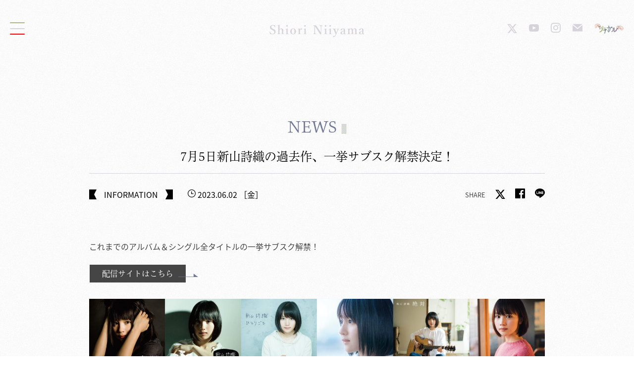

--- FILE ---
content_type: text/html; charset=UTF-8
request_url: https://niiyama-shiori.com/cat-info/2023/06/02/2661/
body_size: 19359
content:
<!doctype html>
<html lang="ja">
<head prefix="og: https://ogp.me/ns# fb: https://ogp.me/ns/fb# article: https://ogp.me/ns/article#">
<meta charset="utf-8">
<meta http-equiv="x-ua-compatible" content="ie=edge">
<meta name="viewport" content="width=device-width,initial-scale=1.0" />



<title>7月5日新山詩織の過去作、一挙サブスク解禁決定！｜新山詩織 OFFICIAL WEBSITE</title>

<meta name="description" content="">
<meta name="keywords" content="新山詩織,shiori,niiyama">
<meta name="copyright" content="© B ZONE, Inc.">

<meta property="og:title" content="Shiori Niiyama Official web site">
<meta property="og:type" content="website">
<meta property="og:image" content="https://s3.ap-northeast-1.amazonaws.com/niiyama-shiori.com/wp-content/uploads/2023/06/02163123/image1-scaled.jpeg">
<meta property="og:url" content="https://niiyama-shiori.com/cat-info/2023/06/02/2661/">
<meta property="og:description" content="7月5日新山詩織の過去作、一挙サブスク解禁決定！｜新山詩織 OFFICIAL WEBSITE">
<meta property="og:site_name" content="Shiori Niiyama OFFICIAL WEBSITE">
<meta name="Author" content="© B ZONE, Inc." /><meta name="twitter:card" content="summary_large_image">
<meta name="twitter:image" content="https://s3.ap-northeast-1.amazonaws.com/niiyama-shiori.com/wp-content/uploads/2023/06/02163123/image1-scaled.jpeg">
<meta name="twitter:site" content="@niiyamashiori">

<link rel="shortcut icon" href="https://niiyama-shiori.com/wp-content/themes/niiyama/asset/img/favi/favicon.ico">
<link rel="apple-touch-icon" sizes="192x192" href="https://niiyama-shiori.com/wp-content/themes/niiyamaasset/img/favi/touch-icon.png">
<link rel="canonical" href="https://niiyama-shiori.com/">
<script src="https://niiyama-shiori.com/wp-content/themes/niiyama/asset/js/webfont.js"></script>
<link rel="stylesheet" href="//cdnjs.cloudflare.com/ajax/libs/animate.css/3.1.1/animate.min.css"/>
<link rel="stylesheet" type="text/css" href="https://niiyama-shiori.com/wp-content/themes/niiyama/asset/bootstrap-4.5.0-dist/css/bootstrap.min.css">
<link rel="stylesheet" type="text/css" href="https://niiyama-shiori.com/wp-content/themes/niiyama/asset/css/slick.css">
<link rel="stylesheet" type="text/css" href="https://niiyama-shiori.com/wp-content/themes/niiyama/asset/css/slick-theme.css">
<link rel="stylesheet" type="text/css" href="https://niiyama-shiori.com/wp-content/themes/niiyama/asset/css/animsition.min.css">
<link rel="stylesheet" type="text/css" href="https://niiyama-shiori.com/wp-content/themes/niiyama/asset/source/jquery.fancybox.css">
<link rel="stylesheet" type="text/css" href="https://niiyama-shiori.com/wp-content/themes/niiyama/asset/css/style.css?v=20260120213421">
	
<!--script src="//code.jquery.com/jquery-3.3.1.min.js"></script-->
<script src="//ajax.googleapis.com/ajax/libs/jquery/3.4.1/jquery.min.js"></script>
<!--script type="text/javascript" src="https://niiyama-shiori.com/wp-content/themes/niiyama/asset/js/jquery-3.4.1.min.js"></script-->
<script type="text/javascript" src="https://niiyama-shiori.com/wp-content/themes/niiyama/asset/js/jquery.easing.js"></script>

<script>
  (function(d) {
    var config = {
      kitId: 'pga2gpq',
      scriptTimeout: 3000,
      async: true
    },
    h=d.documentElement,t=setTimeout(function(){h.className=h.className.replace(/\bwf-loading\b/g,"")+" wf-inactive";},config.scriptTimeout),tk=d.createElement("script"),f=false,s=d.getElementsByTagName("script")[0],a;h.className+=" wf-loading";tk.src='https://use.typekit.net/'+config.kitId+'.js';tk.async=true;tk.onload=tk.onreadystatechange=function(){a=this.readyState;if(f||a&&a!="complete"&&a!="loaded")return;f=true;clearTimeout(t);try{Typekit.load(config)}catch(e){}};s.parentNode.insertBefore(tk,s)
  })(document);
</script>


<link rel="stylesheet" type="text/css" href="https://niiyama-shiori.com/wp-content/themes/niiyama/asset/css/news.css?v=20260120213421">
<meta name='robots' content='max-image-preview:large' />
<link rel='dns-prefetch' href='//s.w.org' />
<link rel="alternate" type="application/rss+xml" title="新山詩織公式サイト &raquo; 7月5日新山詩織の過去作、一挙サブスク解禁決定！ のコメントのフィード" href="https://niiyama-shiori.com/cat-info/2023/06/02/2661/feed/" />
		<script type="text/javascript">
			window._wpemojiSettings = {"baseUrl":"https:\/\/s.w.org\/images\/core\/emoji\/13.1.0\/72x72\/","ext":".png","svgUrl":"https:\/\/s.w.org\/images\/core\/emoji\/13.1.0\/svg\/","svgExt":".svg","source":{"concatemoji":"https:\/\/niiyama-shiori.com\/wp-includes\/js\/wp-emoji-release.min.js?ver=5.8.3"}};
			!function(e,a,t){var n,r,o,i=a.createElement("canvas"),p=i.getContext&&i.getContext("2d");function s(e,t){var a=String.fromCharCode;p.clearRect(0,0,i.width,i.height),p.fillText(a.apply(this,e),0,0);e=i.toDataURL();return p.clearRect(0,0,i.width,i.height),p.fillText(a.apply(this,t),0,0),e===i.toDataURL()}function c(e){var t=a.createElement("script");t.src=e,t.defer=t.type="text/javascript",a.getElementsByTagName("head")[0].appendChild(t)}for(o=Array("flag","emoji"),t.supports={everything:!0,everythingExceptFlag:!0},r=0;r<o.length;r++)t.supports[o[r]]=function(e){if(!p||!p.fillText)return!1;switch(p.textBaseline="top",p.font="600 32px Arial",e){case"flag":return s([127987,65039,8205,9895,65039],[127987,65039,8203,9895,65039])?!1:!s([55356,56826,55356,56819],[55356,56826,8203,55356,56819])&&!s([55356,57332,56128,56423,56128,56418,56128,56421,56128,56430,56128,56423,56128,56447],[55356,57332,8203,56128,56423,8203,56128,56418,8203,56128,56421,8203,56128,56430,8203,56128,56423,8203,56128,56447]);case"emoji":return!s([10084,65039,8205,55357,56613],[10084,65039,8203,55357,56613])}return!1}(o[r]),t.supports.everything=t.supports.everything&&t.supports[o[r]],"flag"!==o[r]&&(t.supports.everythingExceptFlag=t.supports.everythingExceptFlag&&t.supports[o[r]]);t.supports.everythingExceptFlag=t.supports.everythingExceptFlag&&!t.supports.flag,t.DOMReady=!1,t.readyCallback=function(){t.DOMReady=!0},t.supports.everything||(n=function(){t.readyCallback()},a.addEventListener?(a.addEventListener("DOMContentLoaded",n,!1),e.addEventListener("load",n,!1)):(e.attachEvent("onload",n),a.attachEvent("onreadystatechange",function(){"complete"===a.readyState&&t.readyCallback()})),(n=t.source||{}).concatemoji?c(n.concatemoji):n.wpemoji&&n.twemoji&&(c(n.twemoji),c(n.wpemoji)))}(window,document,window._wpemojiSettings);
		</script>
		<style type="text/css">
img.wp-smiley,
img.emoji {
	display: inline !important;
	border: none !important;
	box-shadow: none !important;
	height: 1em !important;
	width: 1em !important;
	margin: 0 .07em !important;
	vertical-align: -0.1em !important;
	background: none !important;
	padding: 0 !important;
}
</style>
	<link rel='stylesheet' id='wp-block-library-css'  href='https://niiyama-shiori.com/wp-includes/css/dist/block-library/style.min.css?ver=5.8.3' type='text/css' media='all' />
<link rel='stylesheet' id='contact-form-7-css'  href='https://niiyama-shiori.com/wp-content/plugins/contact-form-7/includes/css/styles.css?ver=5.5.4' type='text/css' media='all' />
<link rel="https://api.w.org/" href="https://niiyama-shiori.com/wp-json/" /><link rel="alternate" type="application/json" href="https://niiyama-shiori.com/wp-json/wp/v2/posts/2661" /><link rel="EditURI" type="application/rsd+xml" title="RSD" href="https://niiyama-shiori.com/xmlrpc.php?rsd" />
<link rel="wlwmanifest" type="application/wlwmanifest+xml" href="https://niiyama-shiori.com/wp-includes/wlwmanifest.xml" /> 
<meta name="generator" content="WordPress 5.8.3" />
<link rel="canonical" href="https://niiyama-shiori.com/cat-info/2023/06/02/2661/" />
<link rel='shortlink' href='https://niiyama-shiori.com/?p=2661' />
<link rel="alternate" type="application/json+oembed" href="https://niiyama-shiori.com/wp-json/oembed/1.0/embed?url=https%3A%2F%2Fniiyama-shiori.com%2Fcat-info%2F2023%2F06%2F02%2F2661%2F" />
<link rel="alternate" type="text/xml+oembed" href="https://niiyama-shiori.com/wp-json/oembed/1.0/embed?url=https%3A%2F%2Fniiyama-shiori.com%2Fcat-info%2F2023%2F06%2F02%2F2661%2F&#038;format=xml" />
<meta name="cdp-version" content="1.2.6" /><link rel="icon" href="https://niiyama-shiori.com/wp-content/uploads/2021/06/cropped-profbg-32x32.jpg" sizes="32x32" />
<link rel="icon" href="https://niiyama-shiori.com/wp-content/uploads/2021/06/cropped-profbg-192x192.jpg" sizes="192x192" />
<link rel="apple-touch-icon" href="https://niiyama-shiori.com/wp-content/uploads/2021/06/cropped-profbg-180x180.jpg" />
<meta name="msapplication-TileImage" content="https://niiyama-shiori.com/wp-content/uploads/2021/06/cropped-profbg-270x270.jpg" />


<!-- Global site tag (gtag.js) - Google Analytics -->
<script async src="//www.googletagmanager.com/gtag/js?id=UA-28399627-17"></script>
<script>
  window.dataLayer = window.dataLayer || [];
  function gtag(){dataLayer.push(arguments);}
  gtag('js', new Date());

  gtag('config', 'UA-28399627-17');
</script>
</head>

<body class="post-template-default single single-post postid-2661 single-format-standard">
<!--div id="topmodal" class="flex">
  <div id="modalclose" class="modalclick"><a href="javascript:void(0)"><img src="asset/source/close.png"></a></div>
  <div class="videowrapper">
    <div class="iframewrapper">
      <iframe width="560" height="315" src="https://www.youtube.com/embed/KP2PP4ZfG1U" title="YouTube video player" frameborder="0" allow="accelerometer; autoplay; clipboard-write; encrypted-media; gyroscope; picture-in-picture" allowfullscreen></iframe>
    </div>
    <p class="mt-5 text-center"><a href="javascript:void(0)" class="linkbtn modalclick">SKIP</a></p>
  </div>
</div-->

<div id="all" class="animsition">

  <div id="header">
  <div id="spMenu">
      <div class="btn-trigger" id="hamburger">
        <span></span>
        <span></span>
        <span></span>
      </div>
  </div>
  <div class="fsmenu">
        <div class="fsmenu--container">
          <div class="fsmenu--text-block">
            <div class="fsmenu--text-container">
              <ul class="fsmenu--list" id="gnav">
                				  <li class="fsmenu--list-element">
					  <a href="https://niiyama-shiori.com/news/">
						  <span>NEWS</span>
					  </a>
				  </li>

								  <li class="fsmenu--list-element">
					  <a href="https://niiyama-shiori.com/media/">
						  <span>MEDIA</span>
					  </a>
				  </li>

								  <li class="fsmenu--list-element">
					  <a href="https://niiyama-shiori.com/disco/">
						  <span>DISCOGRAPHY</span>
					  </a>
				  </li>

								  <li class="fsmenu--list-element">
					  <a href="https://niiyama-shiori.com/live/">
						  <span>LIVE / EVENT</span>
					  </a>
				  </li>

								  <li class="fsmenu--list-element">
					  <a href="https://niiyama-shiori.com/schedule/">
						  <span>SCHEDULE</span>
					  </a>
				  </li>

								  <li class="fsmenu--list-element">
					  <a href="https://musing.jp/artist/shiori_niiyama/">
						  <span>GOODS</span>
					  </a>
				  </li>

								  <li class="fsmenu--list-element">
					  <a href="https://niiyama-shiori.com/profile/">
						  <span>PROFILE</span>
					  </a>
				  </li>

								  <li class="fsmenu--list-element">
					  <a href="https://beinggiza.com/niiyama/mailmagazine/#new_tab">
						  <span>MailMagazine</span>
					  </a>
				  </li>

								  <li class="fsmenu--list-element">
					  <a href="https://niiyama-shiori.com/contact/">
						  <span>CONTACT</span>
					  </a>
				  </li>

				              </ul>
            </div>
            
          </div>
          <div id="snsnav">
            <ul class="snsyoko">
              <li><a href="https://twitter.com/niiyama_shiori" class="ic_x_gray" target="_blank" ></a></li>
<li><a href="https://www.youtube.com/NiiyamaShiori" target="_blank" class="ic_yt"></a></li>
<li><a href="https://www.instagram.com/niiyamashioriofficial" target="_blank" class="ic_insta"></a></li>
<!--li><a href="https://lineblog.me/niiyama_shiori/" target="_blank" class="ic_blog"></a></li-->
<li><a href="https://niiyama-shiori.com/contact/" class="ic_mail"></a></li>
<li><a href="https://fc.niiyama-shiori.com/" class="ic_fc" target="winfc"></a></li>                          </ul>
          </div>
        </div>
      </div>
  <div id="header-in">
    <div id="logo" class="flex"><a href="https://niiyama-shiori.com"><img src="https://niiyama-shiori.com/wp-content/themes/niiyama/asset/img/logo.svg"></a></div>
    <div id="header-sns" class="snstate flex">
      <ul class="snsyoko">
        <li><a href="https://twitter.com/niiyama_shiori" class="ic_x_gray" target="_blank" ></a></li>
<li><a href="https://www.youtube.com/NiiyamaShiori" target="_blank" class="ic_yt"></a></li>
<li><a href="https://www.instagram.com/niiyamashioriofficial" target="_blank" class="ic_insta"></a></li>
<!--li><a href="https://lineblog.me/niiyama_shiori/" target="_blank" class="ic_blog"></a></li-->
<li><a href="https://niiyama-shiori.com/contact/" class="ic_mail"></a></li>
<li><a href="https://fc.niiyama-shiori.com/" class="ic_fc" target="winfc"></a></li>              </ul>
    </div>
  </div>
</div>
<div id="content">
	<div id="detail" class="sector inner">
		<h2 class="p-title"><span>NEWS</span></h2>

			
			
            
				<div class="conbox">
					<h2 class="art-title"><span>7月5日新山詩織の過去作、一挙サブスク解禁決定！</span></h2>
					<div class="article-head flex">
						<div class="article-dc">
																							<span class="single_cat">INFORMATION</span>
																						
							<span class="dayinfo">
															<span class="date postdate">2023.06.02 ［金］</span>
							
																					</span>
						</div>
						<ul class="sharebox flex">
  <li class="shareitem">SHARE</li>
  <li class="shareitem"><a href="https://twitter.com/intent/tweet?text=7%E6%9C%885%E6%97%A5%E6%96%B0%E5%B1%B1%E8%A9%A9%E7%B9%94%E3%81%AE%E9%81%8E%E5%8E%BB%E4%BD%9C%E3%80%81%E4%B8%80%E6%8C%99%E3%82%B5%E3%83%96%E3%82%B9%E3%82%AF%E8%A7%A3%E7%A6%81%E6%B1%BA%E5%AE%9A%EF%BC%81%0D%0A&url=https%3A%2F%2Fniiyama-shiori.com%2Fcat-info%2F2023%2F06%2F02%2F2661%2F%0D%0A&hashtags=%E6%96%B0%E5%B1%B1%E8%A9%A9%E7%B9%94" target="_blank" class="ic_x"></a></li>
  <li class="shareitem"><a href="http://www.facebook.com/share.php?u=https%3A%2F%2Fniiyama-shiori.com%2Fcat-info%2F2023%2F06%2F02%2F2661%2F" rel="nofollow" target="_blank" class="ic_fb"></a></li>
  <li class="shareitem"><a href="https://timeline.line.me/social-plugin/share?url=https%3A%2F%2Fniiyama-shiori.com%2Fcat-info%2F2023%2F06%2F02%2F2661%2F" target="_blank" class="ic_line"></a></li>
</ul>					</div>
					<section class="detail_text">
												<p><br />
これまでのアルバム＆シングル全タイトルの一挙サブスク解禁！</p>
<p><a href="https://niiyamashiori.lnk.to/niiyamashiori" rel="noopener" target="_blank" class="linkbtn tag">配信サイトはこちら</a><br />
<br />
<img loading="lazy" src="https://s3.ap-northeast-1.amazonaws.com/niiyama-shiori.com/wp-content/uploads/2023/06/02163123/image1-scaled.jpeg" alt="" width="2560" height="1813" class="alignnone size-full wp-image-2662" srcset="https://s3.ap-northeast-1.amazonaws.com/niiyama-shiori.com/wp-content/uploads/2023/06/02163123/image1-scaled.jpeg 2560w, https://s3.ap-northeast-1.amazonaws.com/niiyama-shiori.com/wp-content/uploads/2023/06/02163123/image1-300x212.jpeg 300w, https://s3.ap-northeast-1.amazonaws.com/niiyama-shiori.com/wp-content/uploads/2023/06/02163123/image1-1024x725.jpeg 1024w, https://s3.ap-northeast-1.amazonaws.com/niiyama-shiori.com/wp-content/uploads/2023/06/02163123/image1-768x544.jpeg 768w, https://s3.ap-northeast-1.amazonaws.com/niiyama-shiori.com/wp-content/uploads/2023/06/02163123/image1-1536x1088.jpeg 1536w, https://s3.ap-northeast-1.amazonaws.com/niiyama-shiori.com/wp-content/uploads/2023/06/02163123/image1-2048x1450.jpeg 2048w" sizes="(max-width: 2560px) 100vw, 2560px" /><br />
</p>
					</section>

					<p class="text-center mt-5"><a href="javascript:history.back();" class="linkbtnback">BACK</a></p>
				</div>

			
							</div>
</div>

	<div id="footer">
		<div id="footersns">
			<ul class="snsyoko">
				<li><a href="https://twitter.com/niiyama_shiori" class="ic_x_gray" target="_blank" ></a></li>
<li><a href="https://www.youtube.com/NiiyamaShiori" target="_blank" class="ic_yt"></a></li>
<li><a href="https://www.instagram.com/niiyamashioriofficial" target="_blank" class="ic_insta"></a></li>
<!--li><a href="https://lineblog.me/niiyama_shiori/" target="_blank" class="ic_blog"></a></li-->
<li><a href="https://niiyama-shiori.com/contact/" class="ic_mail"></a></li>
<li><a href="https://fc.niiyama-shiori.com/" class="ic_fc" target="winfc"></a></li>							</ul>
		</div>
		<p id="sublogo"><img src="https://niiyama-shiori.com/wp-content/themes/niiyama/asset/img/sublogo.svg"></p>
		<p id="copy">© B ZONE, INC.</p>
	</div>

</div>

<script type="text/javascript" src="https://niiyama-shiori.com/wp-content/themes/niiyama/asset/js/animsition_kai.js" charset="utf-8"></script>
<script type="text/javascript" src="https://niiyama-shiori.com/wp-content/themes/niiyama/asset/js/slick.min.js"></script>
<script type="text/javascript" src="https://niiyama-shiori.com/wp-content/themes/niiyama/asset/js/jquery.inview.min.js" charset="utf-8"></script>
<script type="text/javascript" src="https://niiyama-shiori.com/wp-content/themes/niiyama/asset/js/jquery.easeScroll.js" charset="utf-8"></script>
<!--script type="text/javascript" src="https://niiyama-shiori.com/wp-content/themes/niiyamaasset/js/luxy.js"></script-->
<!--script type="text/javascript" src="https://niiyama-shiori.com/wp-content/themes/niiyamaasset/js/aos.js"></script-->
<script src="https://niiyama-shiori.com/wp-content/themes/niiyama/asset/source/jquery.fancybox.pack.js"></script>
<script type="text/javascript" src="https://niiyama-shiori.com/wp-content/themes/niiyama/asset/js/common.js?v=20260120213421"></script>
<!--script type="text/javascript" src="https://niiyama-shiori.com/wp-content/themes/niiyamaasset/js/modaal.min.js"></script>
<script type="text/javascript" src="https://niiyama-shiori.com/wp-content/themes/niiyamaasset/js/nav.js?v=20260120213421"></script-->

<!--script src="https://unpkg.com/scrollreveal"></script-->
<!-- add 20200516 shaft -->

<script type="text/javascript" src="https://niiyama-shiori.com/wp-content/themes/niiyama/asset/js/top.js" charset="utf-8"></script>


<script type='text/javascript' src='https://niiyama-shiori.com/wp-includes/js/dist/vendor/regenerator-runtime.min.js?ver=0.13.7' id='regenerator-runtime-js'></script>
<script type='text/javascript' src='https://niiyama-shiori.com/wp-includes/js/dist/vendor/wp-polyfill.min.js?ver=3.15.0' id='wp-polyfill-js'></script>
<script type='text/javascript' id='contact-form-7-js-extra'>
/* <![CDATA[ */
var wpcf7 = {"api":{"root":"https:\/\/niiyama-shiori.com\/wp-json\/","namespace":"contact-form-7\/v1"}};
/* ]]> */
</script>
<script type='text/javascript' src='https://niiyama-shiori.com/wp-content/plugins/contact-form-7/includes/js/index.js?ver=5.5.4' id='contact-form-7-js'></script>
<script type='text/javascript' src='https://niiyama-shiori.com/wp-content/plugins/page-links-to/dist/new-tab.js?ver=3.3.6' id='page-links-to-js'></script>
<script type='text/javascript' src='https://niiyama-shiori.com/wp-includes/js/wp-embed.min.js?ver=5.8.3' id='wp-embed-js'></script>
</body>
</html>

--- FILE ---
content_type: text/css
request_url: https://niiyama-shiori.com/wp-content/themes/niiyama/asset/css/style.css?v=20260120213421
body_size: 32320
content:
@charset "utf-8";@import url("iconmonstr-iconic-font.css");#header{height:120px;width:100%;padding:0 20px;position:relative}#header-in{display:flex;flex-wrap:wrap;align-items:center}@media screen and (max-width:768px){#header{display:block}}#logo{width:50%;margin-left:25%;height:120px;justify-content:center;align-items:center;text-align:center}@media screen and (max-width:992px){#logo{width:40%;margin-left:30%}}@media screen and (max-width:768px){#logo{margin-left:0%;width:55%}}#logo a{display:block;width:100%;max-height:25px}#logo a img{max-height:25px}@media screen and (max-width:768px){#logo{margin-top:20px;height:calc(120px * 0.5);width:100%}}#header-sns{justify-content:flex-end;width:25%}@media screen and (max-width:992px){#header-sns{width:30%}}@media screen and (max-width:768px){#header-sns{width:45%}}#header-sns ul.snsyoko{width:auto}@media screen and (max-width:768px){#header-sns ul.snsyoko{text-align:center}}@media screen and (max-width:768px){#header-sns{justify-content:center;height:calc(120px *0.5);width:100%}}#dummymenu{width:25%}#spMenu{position:fixed;z-index:1001;top:calc(120px * 0.5);left:20px;transform:translate(0%, -50%)}.btn-trigger{position:relative;width:30px;height:25px;cursor:pointer}.btn-trigger span{position:absolute;left:0;width:100%;height:2px;background-color:#d7d3db;border-radius:2px}.btn-trigger,.btn-trigger span{display:inline-block;transition:all 0.5s;box-sizing:border-box}.btn-trigger span:nth-of-type(1){background-color:#abb88e;top:0}.btn-trigger span:nth-of-type(2){top:calc(25px * 0.5 - 1px)}.btn-trigger span:nth-of-type(3){background-color:#F00;bottom:0}#hamburger::after{position:absolute;top:50%;left:50%;display:block;content:'';width:60px;height:60px;margin:-30px 0 0 -30px;border-radius:50%;border:1px solid transparent;transition:all 0.75s}#hamburger.active span:nth-of-type(1){-webkit-transform:translateY(calc(25px * 0.5 - 1px)) rotate(-45deg);transform:translateY(calc(25px * 0.5 - 1px)) rotate(-45deg)}#hamburger.active span:nth-of-type(2){left:60%;opacity:0;-webkit-animation:active-hamburger-bar02 0.8s forwards;animation:active-hamburger-bar02 0.8s forwards}@-webkit-keyframes active-hamburger-bar02{100%{height:0}}@keyframes active-hamburger-bar02{100%{height:0}}#hamburger.active span:nth-of-type(3){-webkit-transform:translateY(calc(25px * -0.5 + 1px)) rotate(45deg);transform:translateY(calc(25px * -0.5 + 1px)) rotate(45deg)}#hamburger.active::after{-webkit-animation:active-hamburger 0.7s 0.25s forwards;animation:active-hamburger 0.7s 0.25s forwards}@-webkit-keyframes active-hamburger{0%{border-color:transparent;-webkit-transform:rotate(0)}25%{border-color:transparent #d7d3db transparent transparent}50%{border-color:transparent #d7d3db #d7d3db transparent}75%{border-color:transparent #d7d3db #d7d3db #d7d3db}100%{border-color:#d7d3db;-webkit-transform:rotate(-680deg)}}@keyframes active-hamburger{0%{border-color:transparent;transform:rotate(0)}25%{border-color:transparent #d7d3db transparent transparent}50%{border-color:transparent #d7d3db #d7d3db transparent}75%{border-color:transparent #d7d3db #d7d3db #d7d3db}100%{border-color:#d7d3db;transform:rotate(-680deg)}}.fsmenu{width:100vw;height:100vh;position:fixed;top:0;right:0;z-index:1000;overflow:auto;display:none;font-family:toppan-bunkyu-mincho-pr6n, serif}@media screen and (min-width:992px){.fsmenu{display:none}}.fsmenu .fsmenu--container{width:0;height:100vh;display:flex;flex-wrap:wrap;align-items:center;padding:calc(80px*1.5) 30px;background:#ffffff;position:absolute;right:0;overflow:auto}@media screen and (min-width:1200px){.fsmenu .fsmenu--container{padding:calc(30*1.5) 30px}}.fsmenu .fsmenu--container #snsnav{width:50%}.fsmenu .fsmenu--container #snsnav ul.snsyoko li a:before{color:#d7d3db;text-shadow:none}@media screen and (max-width:768px){.fsmenu .fsmenu--container #snsnav{width:100%}}.fsmenu .fsmenu--container .fsmenu--text-block{width:50%}@media screen and (max-width:768px){.fsmenu .fsmenu--container .fsmenu--text-block{width:100%}}.fsmenu .fsmenu--container .fsmenu--text-block .fsmenu--text-container{width:100%}.fsmenu .fsmenu--container .fsmenu--text-block .fsmenu--text-container .fsmenu--list{height:100%;display:flex;flex-direction:column;padding-left:100px}@media screen and (max-width:768px){.fsmenu .fsmenu--container .fsmenu--text-block .fsmenu--text-container .fsmenu--list{padding-left:0px}}.fsmenu .fsmenu--container .fsmenu--text-block .fsmenu--text-container .fsmenu--list .fsmenu--list-element{width:100%;height:3.5rem;list-style-type:none;text-align:left;font-family:toppan-bunkyu-mincho-pr6n, serif;overflow:hidden;vertical-align:bottom;margin-bottom:5px;padding-bottom:5px}.fsmenu .fsmenu--container .fsmenu--text-block .fsmenu--text-container .fsmenu--list .fsmenu--list-element a{width:100%;height:100%;text-decoration:none;color:#d7d3db;display:flex;justify-content:flex-start;align-items:center;transition:0.2s ease}.fsmenu .fsmenu--container .fsmenu--text-block .fsmenu--text-container .fsmenu--list .fsmenu--list-element a:hover{color:#717997}.fsmenu .fsmenu--container .fsmenu--text-block .fsmenu--text-container .fsmenu--list .fsmenu--list-element a span{font-size:4.5vh;font-weight:400;letter-spacing:2px;text-transform:uppercase;line-height:1;height:3.5rem;display:inline-block;position:relative;z-index:1002}.fsmenu .fsmenu--container .fsmenu--text-block .fsmenu--text-container .fsmenu--list .fsmenu--list-element a span:before{content:"";display:block;width:100%;height:100%;background:#d7d3db;position:absolute;left:0;z-index:1003}.fsmenu .fsmenu--container .fsmenu--text-block .fsmenu--text-container .fsmenu--list .fsmenu--list-element .fsmenu--link-img{width:0px;height:100vh;padding:8em 3em 3em;position:absolute;top:0;right:calc(100vw - 720px);z-index:1001;font-size:16px;pointer-events:none}.fsmenu .fsmenu--container .fsmenu--text-block .fsmenu--text-container .fsmenu--list .fsmenu--list-element .fsmenu--link-img .fsmenu--img-container{height:100%;width:100%;position:relative;overflow:hidden}.fsmenu .fsmenu--container .fsmenu--text-block .fsmenu--text-container .fsmenu--list .fsmenu--list-element .fsmenu--link-img .fsmenu--img-container img{width:624px;display:block;position:absolute;right:0;top:50%;transform:translate(0, -50%)}.fsmenu .fsmenu--container .fsmenu--text-block .fsmenu--text-container .fsmenu--list .fsmenu--list-element.open .fsmenu--link-img{left:auto;opacity:0;right:calc(100vw - 720px);animation:animMenuRevealImg 0.4s ease 0s forwards}.fsmenu .fsmenu--container .fsmenu--text-block .fsmenu--text-container .fsmenu--list .fsmenu--list-element.open .fsmenu--link-img .fsmenu--img-container img{right:0;opacity:0;left:auto}.fsmenu .fsmenu--container .fsmenu--text-block .fsmenu--text-container .fsmenu--list .fsmenu--list-element.is-closing .fsmenu--link-img{left:0;right:auto;animation:animMenuCloseImg 0.4s ease 0s forwards}.fsmenu .fsmenu--container .fsmenu--text-block .fsmenu--text-container .fsmenu--list .fsmenu--list-element.is-closing .fsmenu--link-img .fsmenu--img-container img{left:0;right:auto}.fsmenu.is-active{display:block}.fsmenu.is-active .fsmenu--container{animation:animMenuReveal 1s cubic-bezier(0.13, 0.13, 0.02, 1.07) 0s forwards}.fsmenu.is-active .fsmenu--container .fsmenu--text-container .fsmenu--list .fsmenu--list-element a span:before{animation:animMenuRevealLinks 0.8s cubic-bezier(0.13, 0.13, 0.02, 1.07) 0.4s forwards}.fsmenu.close-menu{display:block}.fsmenu.close-menu .fsmenu--container{width:100vw;right:auto;left:0;animation:animMenuClose 1s cubic-bezier(0.13, 0.13, 0.02, 1.07) 0.3s forwards}.fsmenu.close-menu .fsmenu--container .fsmenu--text-container .fsmenu--list .fsmenu--list-element a span:before{left:auto;right:0;background:#d7d3db;animation:animMenuCloseLinks 0.8s cubic-bezier(0.13, 0.13, 0.02, 1.07) 0s forwards}@keyframes animMenuReveal{0%{width:0vw}100%{width:100vw}}@keyframes animMenuRevealLinks{0%{width:100%}100%{width:0%}}@keyframes animMenuClose{0%{width:100vw;padding:8em 3em 3em}100%{width:0vw;padding:8em 0 0}}@keyframes animMenuCloseLinks{0%{width:0%}100%{width:110%}}@keyframes animMenuRevealImg{0%{width:0}100%{width:720px}}@keyframes animMenuCloseImg{0%{width:720px}100%{width:0}}@keyframes animScrollingContactTextLeft{0%{transform:translate(-20%, -100%)}100%{transform:translate(-40%, -100%)}}#nav ul li a{transition:all 0.3s ease;position:relative;display:inline-block;text-decoration:none}#nav ul li a::after{position:absolute;left:0;content:'';width:100%;height:2px;background:#d7d3db;bottom:-4px;transform:scale(0, 1);transition:transform 0.3s;transform-origin:left top}#nav ul li a:hover{color:#d7d3db}#nav ul li a:hover::after{transform:scale(1, 1)}body{background:url(../img/bgtile.png);font-family:source-han-sans-japanese, sans-serif;font-style:normal;font-weight:300;color:#454545;font-size:1rem}@media screen and (max-width:544px){body{font-size:calc(1rem * 0.8)}}img{max-width:100%;height:auto}a{color:#717997}a:hover{filter:brightness(110%)}p{line-height:180%}.red{color:#FF0000}.smaller{font-size:smaller}.small{font-size:small}.larger{font-size:larger}.font-size_s{font-size:calc(1rem * 0.8)}.font-size_xs{font-size:calc(1rem * 0.6)}.font-size_l{font-size:calc(1rem * 1.2)}.font-size_xl{font-size:calc(1rem * 1.5)}.kugiri_solid{border-bottom:solid 1px #e2e2e2}.kugiri_dot{border-bottom:dotted 1px #e2e2e2}#footer{margin-top:120px;background:#ffffff;padding:60px 20px}#footer #sublogo{width:60%;max-width:200px;margin:30px auto}#footer #copy{text-align:center}@media screen and (max-width:544px){#footer{margin-top:calc(120px * 0.45)}}.inner{max-width:1440px;margin:auto}.inner2{max-width:960px;margin:auto}.sector{padding:60px 20px 0 20px}@media screen and (max-width:544px){.sector{padding:calc(60px * 0.45) 20px}}.flex{display:flex;flex-wrap:wrap}.animate__animated,.animated{opacity:0}.subTitle1{border-bottom:solid 1px}@media screen and (max-width:768px){.subTitle1{display:inline-block}}.subTitle1-2{border-bottom:double}@media screen and (max-width:768px){.subTitle1-2{display:inline-block}}.subTitle2{border-left:solid 4px;line-height:1.3;box-sizing:border-box}@media screen and (max-width:768px){.subTitle2{display:inline-block}}.subTitle2.bgw{background:#ffffff}.subTitle3{border:solid 1px;line-height:1.3;box-sizing:border-box}@media screen and (max-width:768px){.subTitle3{display:inline-block}}.subTitle4{background:#717997;color:#ffffff;line-height:1.3}@media screen and (max-width:768px){.subTitle4{display:inline-block}}.tag{background:#454545;color:#ffffff;line-height:1.25;display:inline-block}@media screen and (max-width:768px){.tag{display:inline-block}}a.tag:hover,a.subTitle4:hover{color:#ffffff;text-decoration:none}.boder-solid{border-bottom:solid 1px #e2e2e2}li a.ic_spo:before{content:''}li a.ic_tw:before{content:''}li a.ic_fb:before{content:''}li a.ic_yt:before{content:''}li a.ic_ap:before{content:''}li a.ic_insta:before{content:''}li a.ic_mail:before{content:''}li a.ic_line:before{content:''}li a.ic_blog:before{content:url(../img/icon_blog.svg);width:22px;height:22px;vertical-align:middle;margin-top:0px !important;filter:drop-shadow(0 0 3px #ffffff)}@media screen and (max-width:768px){li a.ic_blog:before{width:19px;height:19px}}li a.ic_blog:hover:before{content:url(../img/icon_blog.svg)}.is-active li a.ic_blog:before{content:url(../img/icon_blog_w.svg);text-shadow:none;filter:inherit}li a.ic_fc:before{content:"";display:inline-block;width:60px;height:20px;background-image:url(../img/icon_fc.png);background-repeat:no-repeat;background-size:contain}li a.ic_x_gray:before{content:"";display:inline-block;width:20px;height:20px;background-image:url(https://s3.ap-northeast-1.amazonaws.com/niiyama-shiori.com/wp-content/uploads/2023/11/29114610/icon_x_gray.png);background-repeat:no-repeat;background-size:contain}li a.ic_x:before{content:"";display:inline-block;width:20px;height:20px;background-image:url(https://s3.ap-northeast-1.amazonaws.com/niiyama-shiori.com/wp-content/uploads/2023/11/29114610/icon_x_blk.png);background-repeat:no-repeat;background-size:contain}li a.ic_x:hover:before{background-image:url(https://s3.ap-northeast-1.amazonaws.com/niiyama-shiori.com/wp-content/uploads/2023/11/29114610/icon_x_gray.png)}ul.snsyoko{padding-left:0;text-align:center;margin-bottom:0}ul.snsyoko li{list-style:none;display:inline}ul.snsyoko li+li{padding-left:20px}@media screen and (max-width:992px){ul.snsyoko li+li{padding-left:10px}}@media screen and (max-width:544px){ul.snsyoko li+li{padding-left:10px}}ul.snsyoko li a{position:relative;width:20px;height:20px;display:inline-block}ul.snsyoko li a.ic_fc{width:60px;height:20px}ul.snsyoko li a:before{position:absolute;font:normal normal normal 20px/1 'iconmonstr-iconic-font';left:50%;top:50%;color:#d7d3db;transform:translate(-50%, -50%);text-shadow:0 0 3px #ffffff}@media screen and (max-width:544px){ul.snsyoko li a:before{font:normal normal normal 18px/1 'iconmonstr-iconic-font'}}ul.snsyoko li a:hover:before{color:#d7d3db}ul.snsyoko li a:after{content:'';display:block;position:absolute;width:20px;height:20px;z-index:-1;border-radius:50%;opacity:1;border:0px solid #d7d3db;transition:all 0.2s ease}ul.snsyoko li a:hover:after{opacity:0;transform:scale(2);border:0.5px solid #d7d3db}.is-active ul.snsyoko li{padding:0 15px}.is-active ul.snsyoko li a:before{font:normal normal normal 25px/1 'iconmonstr-iconic-font';width:50px;height:auto;top:50%}.is-active ul.snsyoko li a.ic_fc:before{width:90px;height:30px}.p-title{font-family:toppan-bunkyu-mincho-pr6n, serif;text-align:center;margin:60px 0 30px 0;line-height:1;color:#717997}.p-title span{position:relative;display:inline-block;padding:0 20px 0 0px}.p-title span:after{position:absolute;content:"";right:0;bottom:2px;width:10px;height:20px;background:url(../img/dot.png)}@media screen and (max-width:768px){.p-title{font-size:calc(1rem * 1.5)}}#newslist{margin:auto}#newslist article{font-family:toppan-bunkyu-mincho-pr6n, serif}#newslist article a{position:relative;display:block;padding:15px;transition:all 0.3s ease;border-bottom:solid 1px #e2e2e2}#newslist article a .newslistinner{max-width:960px;margin:auto;position:relative}#newslist article a .art-data{margin-bottom:calc(20px * 0.5)}#newslist article a .art-data .date{display:inline-block;color:#000000}#newslist article a .art-data .cat{color:#000000;display:inline-block;padding-left:calc(20px);text-transform:uppercase}#newslist article a .list-text{line-height:1.25}#newslist article a:hover{background:#ffffff;text-decoration:none;border-bottom:solid 1px #007bff}#newslist article a:hover .cat{color:#000000}.newicon{padding-left:10px}.newicon span img{width:35px;height:20px}@media screen and (max-width:768px){.newicon{left:-20px;width:30px}}.newslistinner .newicon{position:absolute;top:50%;transform:translate(0%, -50%);left:-50px;width:40px;height:25px;padding-left:0}@media screen and (max-width:1200px){.newslistinner .newicon{left:0px;top:-5px;width:30px}}#sub_head{background:#454545;padding:0.8rem;border-radius:1rem;justify-content:center;margin-bottom:30px}#sub_head ul.subnavi{padding-left:0;margin-bottom:0}@media screen and (max-width:992px){#sub_head ul.subnavi{white-space:nowrap}}#sub_head ul.subnavi li{list-style:none;font-size:larger;font-family:toppan-bunkyu-mincho-pr6n, serif;margin-left:20px}@media screen and (max-width:992px){#sub_head ul.subnavi li{font-size:1rem}}@media screen and (max-width:544px){#sub_head ul.subnavi li{font-size:calc(1rem * 0.8)}}#sub_head ul.subnavi li a{color:#ffffff;padding:0 10px;transition:all 0.3s ease;position:relative;display:inline-block;text-decoration:none}#sub_head ul.subnavi li a::after{position:absolute;left:0;content:'';width:100%;height:2px;background:#d7d3db;bottom:-4px;transform:scale(0, 1);transition:transform 0.3s;transform-origin:left top}#sub_head ul.subnavi li a:hover{color:#d7d3db}#sub_head ul.subnavi li a:hover::after{transform:scale(1, 1)}#sub_head ul.subnavi li a:hover{text-decoration:none}#sub_head ul.subnavi li:first-child{margin-left:0}#sub_head ul.subnavi li.active{position:relative}#sub_head ul.subnavi li.active:after{position:absolute;content:"";background:#ffffff;height:3px;width:10px;left:0;top:50%;transform:translate(0%, -50%)}@media screen and (max-width:768px){#sub_head ul.subnavi{overflow:auto;flex-wrap:nowrap;padding:5px 0px}#sub_head ul.subnavi li{margin-left:0}#sub_head ul.subnavi li a{padding:0 8px}#sub_head ul.subnavi li.active:after{position:absolute;content:"";background:#ffffff;height:3px;width:30px;left:50%;top:inherit;bottom:-4px;transform:translate(-50%, 0%)}}.single_cat{position:relative;padding:0 30px;height:20px;line-height:20px;box-sizing:border-box;display:inline-block;white-space:nowrap;overflow:hidden;max-width:500px;margin-right:30px}@media screen and (max-width:768px){.single_cat{max-width:200px}}.single_cat:before,.single_cat:after{content:"";position:absolute;top:0;width:15px;border-top:10px solid #000000;border-bottom:10px solid #000000}.single_cat:before{left:0;border-right:5px solid transparent}.single_cat:after{right:0;border-left:5px solid transparent}@media screen and (max-width:768px){.single_cat{padding:0 20px}.single_cat:before,.single_cat:after{width:10px;border-top:10px solid #000000;border-bottom:10px solid #000000}}.article-dc{display:flex;align-items:center}.article-dc .single_cat{color:#000000}.article-dc .time{margin-left:20px;color:#000000}.proflist{margin-bottom:0}.proflist dt,.proflist dd{padding:5px 10px 20px 10px;border-bottom:dotted 1px}.proflist dt{width:30%}.proflist dd{width:70%;margin-bottom:0}@media screen and (max-width:544px){.proflist dt,.proflist dd{border-bottom:none}.proflist dt{padding:5px 10px 0 10px;width:100%}.proflist dd{width:100%;padding:5px 10px calc(20px * 0.45) 10px;border-bottom:dotted 1px}}.proflist+.proflist{margin-top:20px}@media screen and (max-width:544px){.proflist+.proflist{margin-top:calc(20px * 0.45)}}#detail{max-width:1000px;margin:auto}#detail blockquote{padding:20px;border:2px solid #454545;margin-bottom:20px}#detail blockquote p:last-child{margin-bottom:0}#detail blockquote.card{border:1px solid rgba(0, 0, 0, 0.125)}#detail pre{background:#ffffff;padding:20px;border:solid 1px #e2e2e2}#detail .black{color:#000000}#detail .conbox h1,#detail .conbox h2,#detail .conbox h3,#detail .conbox h4{color:#000000}#detail .conbox h2{font-size:calc(1rem * 1.5);margin-bottom:30px}#detail .conbox h3{font-size:calc(1rem * 1.2);margin-bottom:20px}#detail .conbox h4{font-size:1rem;margin-bottom:10px}#detail .conbox p{margin-bottom:20px}@media screen and (max-width:544px){#detail .conbox h2{font-size:calc(1rem * 1.2)}#detail .conbox h3{font-size:1rem}#detail .conbox h4{font-size:1rem}}#detail dl.list,#detail dl.live_sche{display:flex;flex-wrap:wrap;width:100%;margin-bottom:20px}#detail dl.list dt,#detail dl.live_sche dt{padding-right:20px;margin-bottom:8px;padding-bottom:8px}#detail dl.list dd,#detail dl.live_sche dd{margin-bottom:8px;padding-bottom:8px}#detail dl.border{border:none !important}#detail dl.border dt{border-bottom:dotted 1px}@media screen and (max-width:544px){#detail dl.border dt{border-bottom:none;margin-bottom:0px;padding-bottom:0px}}#detail dl.border dd{border-bottom:dotted 1px}#detail .detail_text hr{margin:30px 0}#detail .detail_text ul,#detail .detail_text ol{padding-left:20px}#detail .detail_text ul li,#detail .detail_text ol li{line-height:1.5}#detail .detail_text ul li:not(:last-child),#detail .detail_text ol li:not(:last-child){margin-bottom:12px}#detail .icatch{text-align:center}#detail .icatch img{width:auto;max-height:400px}@media screen and (max-width:544px){#detail .icatch img{width:auto;max-height:50vh}}a.linkbtn{position:relative;display:inline-block;padding:10px 25px;border:solid 1px;font-family:toppan-bunkyu-mincho-pr6n, serif;line-height:1}a.linkbtn:before{position:absolute;content:"";width:40px;height:10px;top:50%;right:-25px;background:url(../img/arrow.png) no-repeat;background-size:contain;transition:all 0.2s 0s ease}a.linkbtn:hover{text-decoration:none}a.linkbtn:hover:before{right:-30px}a.linkbtnback{position:relative;display:inline-block;padding:10px 25px;border:solid 1px;font-family:toppan-bunkyu-mincho-pr6n, serif;line-height:1;font-size:calc(1rem * 0.8)}a.linkbtnback:before{position:absolute;content:"";width:40px;height:10px;top:50%;left:-25px;background:url(../img/arrow_rev.png) no-repeat;background-size:contain;transition:all 0.2s 0s ease}a.linkbtnback:hover{text-decoration:none}a.linkbtnback:hover:before{left:-30px}a.linkbtnbase{position:relative;display:inline-block;padding:10px 25px;border:solid 1px;font-family:toppan-bunkyu-mincho-pr6n, serif;line-height:1}a.linkbtnbase:hover{text-decoration:none}a.linkbtnkado{position:relative;display:inline-block;padding:8px 15px;font-family:toppan-bunkyu-mincho-pr6n, serif;border-radius:5px;background:#454545;line-height:1.2;color:#ffffff;margin-bottom:5px}a.linkbtnkado:hover{text-decoration:none}.not404{justify-content:center;align-items:center}.not404 .inner404{font-family:toppan-bunkyu-mincho-pr6n, serif}.fancybox-overlay{background:rgba(255, 255, 255, 0.85)}.fancybox-skin{padding:0 !important}.fancybox-close{background-image:url(../source/close.png);background-size:inherit;width:50px;height:50px;top:-25px;right:-25px}.iframewrapper{position:relative;height:0;overflow:hidden;padding-top:56.25%}.iframewrapper iframe{position:absolute;top:0;left:0;width:100%;height:100%}.wid-5{width:5%}.wid-10{width:10%}.wid-15{width:15%}.wid-20{width:20%}.wid-25{width:25%}.wid-30{width:30%}.wid-35{width:35%}.wid-40{width:40%}.wid-45{width:45%}.wid-50{width:50%}.wid-55{width:55%}.wid-60{width:60%}.wid-65{width:65%}.wid-70{width:70%}.wid-75{width:75%}.wid-80{width:80%}.wid-85{width:85%}.wid-90{width:90%}.wid-95{width:95%}.wid-100{width:100%}@media screen and (max-width:768px){.spwid-5{width:5%}.spwid-10{width:10%}.spwid-15{width:15%}.spwid-20{width:20%}.spwid-25{width:25%}.spwid-30{width:30%}.spwid-35{width:35%}.spwid-40{width:40%}.spwid-45{width:45%}.spwid-50{width:50%}.spwid-55{width:55%}.spwid-60{width:60%}.spwid-65{width:65%}.spwid-70{width:70%}.spwid-75{width:75%}.spwid-80{width:80%}.spwid-85{width:85%}.spwid-90{width:90%}.spwid-95{width:95%}.spwid-100{width:100%}}dl.separate{display:flex;flex-wrap:wrap}dl.separate dt{margin-bottom:15px;padding-bottom:15px;line-height:1.5}dl.separate dd{line-height:1.5;padding-bottom:15px;margin-bottom:15px}dl.separate.dt5 dt{width:5%}dl.separate.dt5 dd{width:95%;padding-left:20px}dl.separate.dt10 dt{width:10%}dl.separate.dt10 dd{width:90%;padding-left:20px}dl.separate.dt15 dt{width:15%}dl.separate.dt15 dd{width:85%;padding-left:20px}dl.separate.dt20 dt{width:20%}dl.separate.dt20 dd{width:80%;padding-left:20px}dl.separate.dt25 dt{width:25%}dl.separate.dt25 dd{width:75%;padding-left:20px}dl.separate.dt30 dt{width:30%}dl.separate.dt30 dd{width:70%;padding-left:20px}dl.separate.dt35 dt{width:35%}dl.separate.dt35 dd{width:65%;padding-left:20px}dl.separate.dt40 dt{width:40%}dl.separate.dt40 dd{width:60%;padding-left:20px}dl.separate.dt45 dt{width:45%}dl.separate.dt45 dd{width:55%;padding-left:20px}dl.separate.dt50 dt{width:50%}dl.separate.dt50 dd{width:50%;padding-left:20px}@media screen and (max-width:768px){dl.separate.dt-md5 dt{width:5%}dl.separate.dt-md5 dd{width:95%;padding-left:20px}dl.separate.dt-md10 dt{width:10%}dl.separate.dt-md10 dd{width:90%;padding-left:20px}dl.separate.dt-md15 dt{width:15%}dl.separate.dt-md15 dd{width:85%;padding-left:20px}dl.separate.dt-md20 dt{width:20%}dl.separate.dt-md20 dd{width:80%;padding-left:20px}dl.separate.dt-md25 dt{width:25%}dl.separate.dt-md25 dd{width:75%;padding-left:20px}dl.separate.dt-md30 dt{width:30%}dl.separate.dt-md30 dd{width:70%;padding-left:20px}dl.separate.dt-md35 dt{width:35%}dl.separate.dt-md35 dd{width:65%;padding-left:20px}dl.separate.dt-md40 dt{width:40%}dl.separate.dt-md40 dd{width:60%;padding-left:20px}dl.separate.dt-md45 dt{width:45%}dl.separate.dt-md45 dd{width:55%;padding-left:20px}dl.separate.dt-md50 dt{width:50%}dl.separate.dt-md50 dd{width:50%;padding-left:20px}dl.separate.dt-md100 dt{width:100% !important}dl.separate.dt-md100 dd{width:100% !important;padding-left:0 !important}}@media screen and (max-width:544px){dl.separate.dt-xs5 dt{width:5%}dl.separate.dt-xs5 dd{width:95%;padding-left:20px}dl.separate.dt-xs10 dt{width:10%}dl.separate.dt-xs10 dd{width:90%;padding-left:20px}dl.separate.dt-xs15 dt{width:15%}dl.separate.dt-xs15 dd{width:85%;padding-left:20px}dl.separate.dt-xs20 dt{width:20%}dl.separate.dt-xs20 dd{width:80%;padding-left:20px}dl.separate.dt-xs25 dt{width:25%}dl.separate.dt-xs25 dd{width:75%;padding-left:20px}dl.separate.dt-xs30 dt{width:30%}dl.separate.dt-xs30 dd{width:70%;padding-left:20px}dl.separate.dt-xs35 dt{width:35%}dl.separate.dt-xs35 dd{width:65%;padding-left:20px}dl.separate.dt-xs40 dt{width:40%}dl.separate.dt-xs40 dd{width:60%;padding-left:20px}dl.separate.dt-xs45 dt{width:45%}dl.separate.dt-xs45 dd{width:55%;padding-left:20px}dl.separate.dt-xs50 dt{width:50%}dl.separate.dt-xs50 dd{width:50%;padding-left:20px}dl.separate.dt-sp100 dt{width:100% !important}dl.separate.dt-sp100 dd{width:100% !important;padding-left:0 !important}}dl.separate.decoten dt{position:relative}dl.separate.decoten dt:after{position:absolute;content:":";top:0;right:0}@media screen and (max-width:768px){dl.separate.decoten dt:after{display:none}}dl.separate.decoten.dotline dt,dl.separate.decoten.dotline dd{border-bottom:dotted 1px #e2e2e2}dl.separate.decoten.dotline dt.nobb,dl.separate.decoten.dotline dd.nobb{border-bottom:none !important}@media screen and (max-width:768px){dl.separate.decoten.dotline dt{border-bottom:none;margin-bottom:0;padding-bottom:0}dl.separate.decoten.dotline dd{margin-top:0}}dl.shoplist dt,dl.shoplist dd{border-bottom:solid 1px #d7d3db;padding-bottom:20px;margin-bottom:20px}ul.sharebox{align-items:center;font-size:calc(1rem * 0.8);padding-left:0;margin-bottom:0}ul.sharebox li.shareitem{list-style:none}ul.sharebox li.shareitem a{display:block;padding:3px 10px;position:relative;color:#000000}ul.sharebox li.shareitem a:before{position:absolute;font:normal normal normal 20px/1 'iconmonstr-iconic-font';left:50%;top:50%;color:#000000;transform:translate(-50%, -50%);text-shadow:0 0 3px #ffffff;transition:all 0.3s ease}ul.sharebox li.shareitem a:hover:before{color:#d7d3db}@media screen and (max-width:992px){ul.sharebox{margin-top:15px;width:100%}}ul.sharebox .shareitem+.shareitem{margin-left:20px}ul.liststyle{padding-left:0 !important}ul.liststyle li{list-style:none;position:relative;padding-left:1.3rem;line-height:1.3}@media screen and (max-width:544px){ul.liststyle li{padding-left:1rem}}ul.liststyle li:not(:last-child){margin-bottom:10px}ul.asta li:before{position:absolute;content:"※";left:0}ul.nakaguro li:before{position:absolute;content:"･";left:0}ul.small{font-size:calc(1rem *0.9)}@media screen and (max-width:544px){ul.small{font-size:calc(1rem *0.7)}}.pagination{clear:both;padding:20px 0;position:relative;font-size:11px;line-height:13px;text-align:center;width:100%}.pagination span,.pagination a{display:inline-block;margin:2px 2px 2px 0;padding:8px 11px 8px 11px;text-decoration:none;width:auto;color:#fff;background:#555;display:inline-block;border-radius:16px}.pagination a:hover{color:#fff;background:#ddb673}.pagination .current{padding:8px 11px 8px 11px;background:#454545;color:#fff}.nav-links{width:100%;text-align:center;display:inline-block}.indentleft{padding-left:1rem;text-indent:-1rem}.pagination h2.screen-reader-text{display:none}.wid5{width:5%}.wid10{width:10%}.wid15{width:15%}.wid20{width:20%}.wid25{width:25%}.wid30{width:30%}.wid35{width:35%}.wid40{width:40%}.wid45{width:45%}.wid50{width:50%}.wid55{width:55%}.wid60{width:60%}.wid65{width:65%}.wid70{width:70%}.wid75{width:75%}.wid80{width:80%}.wid85{width:85%}.wid90{width:90%}.wid95{width:95%}.wid100{width:100%}@media screen and (max-width:992px){.wid-lg5{width:5%}.wid-lg10{width:10%}.wid-lg15{width:15%}.wid-lg20{width:20%}.wid-lg25{width:25%}.wid-lg30{width:30%}.wid-lg35{width:35%}.wid-lg40{width:40%}.wid-lg45{width:45%}.wid-lg50{width:50%}.wid-lg55{width:55%}.wid-lg60{width:60%}.wid-lg65{width:65%}.wid-lg70{width:70%}.wid-lg75{width:75%}.wid-lg80{width:80%}.wid-lg85{width:85%}.wid-lg90{width:90%}.wid-lg95{width:95%}.wid-lg100{width:100%}}@media screen and (max-width:768px){.wid-md5{width:5%}.wid-md10{width:10%}.wid-md15{width:15%}.wid-md20{width:20%}.wid-md25{width:25%}.wid-md30{width:30%}.wid-md35{width:35%}.wid-md40{width:40%}.wid-md45{width:45%}.wid-md50{width:50%}.wid-md55{width:55%}.wid-md60{width:60%}.wid-md65{width:65%}.wid-md70{width:70%}.wid-md75{width:75%}.wid-md80{width:80%}.wid-md85{width:85%}.wid-md90{width:90%}.wid-md95{width:95%}.wid-md100{width:100%}}@media screen and (max-width:544px){.wid-xs5{width:5%}.wid-xs10{width:10%}.wid-xs15{width:15%}.wid-xs20{width:20%}.wid-xs25{width:25%}.wid-xs30{width:30%}.wid-xs35{width:35%}.wid-xs40{width:40%}.wid-xs45{width:45%}.wid-xs50{width:50%}.wid-xs55{width:55%}.wid-xs60{width:60%}.wid-xs65{width:65%}.wid-xs70{width:70%}.wid-xs75{width:75%}.wid-xs80{width:80%}.wid-xs85{width:85%}.wid-xs90{width:90%}.wid-xs95{width:95%}.wid-xs100{width:100%}}.per-dt5 dt{width:5%}@media screen and (max-width:768px){.per-dt5 dt{width:25%}}@media screen and (max-width:544px){.per-dt5 dt{width:100%}}.per-dt5 dd{width:95%}@media screen and (max-width:768px){.per-dt5 dd{width:75%}}@media screen and (max-width:544px){.per-dt5 dd{width:100%}}.per-dt10 dt{width:10%}@media screen and (max-width:768px){.per-dt10 dt{width:25%}}@media screen and (max-width:544px){.per-dt10 dt{width:100%}}.per-dt10 dd{width:90%}@media screen and (max-width:768px){.per-dt10 dd{width:75%}}@media screen and (max-width:544px){.per-dt10 dd{width:100%}}.per-dt15 dt{width:15%}@media screen and (max-width:768px){.per-dt15 dt{width:25%}}@media screen and (max-width:544px){.per-dt15 dt{width:100%}}.per-dt15 dd{width:85%}@media screen and (max-width:768px){.per-dt15 dd{width:75%}}@media screen and (max-width:544px){.per-dt15 dd{width:100%}}.per-dt20 dt{width:20%}@media screen and (max-width:768px){.per-dt20 dt{width:25%}}@media screen and (max-width:544px){.per-dt20 dt{width:100%}}.per-dt20 dd{width:80%}@media screen and (max-width:768px){.per-dt20 dd{width:75%}}@media screen and (max-width:544px){.per-dt20 dd{width:100%}}.per-dt25 dt{width:25%}@media screen and (max-width:768px){.per-dt25 dt{width:25%}}@media screen and (max-width:544px){.per-dt25 dt{width:100%}}.per-dt25 dd{width:75%}@media screen and (max-width:768px){.per-dt25 dd{width:75%}}@media screen and (max-width:544px){.per-dt25 dd{width:100%}}.per-dt30 dt{width:30%}@media screen and (max-width:768px){.per-dt30 dt{width:25%}}@media screen and (max-width:544px){.per-dt30 dt{width:100%}}.per-dt30 dd{width:70%}@media screen and (max-width:768px){.per-dt30 dd{width:75%}}@media screen and (max-width:544px){.per-dt30 dd{width:100%}}.per-dt35 dt{width:35%}@media screen and (max-width:768px){.per-dt35 dt{width:25%}}@media screen and (max-width:544px){.per-dt35 dt{width:100%}}.per-dt35 dd{width:65%}@media screen and (max-width:768px){.per-dt35 dd{width:75%}}@media screen and (max-width:544px){.per-dt35 dd{width:100%}}.per-dt40 dt{width:40%}@media screen and (max-width:768px){.per-dt40 dt{width:25%}}@media screen and (max-width:544px){.per-dt40 dt{width:100%}}.per-dt40 dd{width:60%}@media screen and (max-width:768px){.per-dt40 dd{width:75%}}@media screen and (max-width:544px){.per-dt40 dd{width:100%}}.per-dt45 dt{width:45%}@media screen and (max-width:768px){.per-dt45 dt{width:25%}}@media screen and (max-width:544px){.per-dt45 dt{width:100%}}.per-dt45 dd{width:55%}@media screen and (max-width:768px){.per-dt45 dd{width:75%}}@media screen and (max-width:544px){.per-dt45 dd{width:100%}}.per-dt50 dt{width:50%}@media screen and (max-width:768px){.per-dt50 dt{width:25%}}@media screen and (max-width:544px){.per-dt50 dt{width:100%}}.per-dt50 dd{width:50%}@media screen and (max-width:768px){.per-dt50 dd{width:75%}}@media screen and (max-width:544px){.per-dt50 dd{width:100%}}.tac{text-align:center}.tal{text-align:left}.tar{text-align:right}@media screen and (max-width:768px){.tac-md{text-align:center}.tal-md{text-align:left}.tar-md{text-align:right}}@media screen and (max-width:544px){.tac-xs{text-align:center}.tal-xs{text-align:left}.tar-xs{text-align:right}}.slick-next{right:-20px}.slick-prev{left:-20px;text-align:right}

--- FILE ---
content_type: text/css
request_url: https://niiyama-shiori.com/wp-content/themes/niiyama/asset/css/news.css?v=20260120213421
body_size: 2851
content:
@charset "utf-8";@import url("iconmonstr-iconic-font.css");#detail{max-width:960px;margin:auto}#detail strong{font-weight:600 !important}#detail .art-title{border-bottom:solid 1px #d7d3db;padding-bottom:20px;margin-bottom:30px;font-family:toppan-bunkyu-mincho-pr6n, serif;font-size:calc(1rem * 1.5);text-align:center;color:#000000;word-break:break-all}@media screen and (max-width:768px){#detail .art-title{text-align:left}}#detail .art-title span{text-align:left;display:inline-block;margin:auto}#detail .article-head{justify-content:space-between;margin-bottom:45px}#detail .article-head .date{color:#000000}#detail .article-head .postdate{padding-left:20px;position:relative}#detail .article-head .postdate:before{position:absolute;font:normal normal normal 1rem/1 'iconmonstr-iconic-font';content:'';left:0;top:50%;transform:translate(0%, -50%)}@media screen and (max-width:768px){#detail .article-head .postdate{padding-left:15px}#detail .article-head .postdate:before{position:absolute;font:normal normal normal 0.8rem/1 'iconmonstr-iconic-font';transform:translate(0%, -30%)}}#detail .detail_text{line-height:200%}#detail .detail_text p{line-height:200%}#pastarticlelink{margin:30px 0}#news-list{padding-left:0}#news-list .totop{text-align:right}#news-list>li{-webkit-border-radius:8px;-moz-border-radius:8px;border-radius:8px;margin-bottom:20px;padding-bottom:20px;behavior:url("PIE/PIE.htc");background:white;background:rgba(255, 255, 255, 0.9);list-style:none;word-break:break-all}#news-list>li .theader{background-color:#faf7f5;-webkit-border-top-left-radius:8px;-webkit-border-top-right-radius:8px;-moz-border-top-left-radius:8px;-moz-border-top-right-radius:8px;border-top-right-radius:8px;border-top-left-radius:8px;color:#180000;letter-spacing:0.2em;padding:7px 20px;behavior:url("PIE/PIE.htc")}#news-list li .date{font-size:11px;margin:0 1em 0 0;color:#180000;padding:0}#news-list li .content{margin:30px 10px;padding:0 10px;text-align:left}#news-list li .content img{max-width:480px}@media screen and (max-width:768px){#news-list li .content img{max-width:100%}}#news-list li .title{color:#180000;font-weight:bold;font-size:110%;margin-bottom:2px}#news-list p.text{font-size:100%}#news-list li ol{padding-left:5px 0px}#news-list li li.slist{position:relative;border-bottom:1px dotted #aeaeae;padding:5px 50px 5px 0px;border-radius:0px;box-shadow:none;background-color:rgba(255, 255, 255, 0)}#news-list li li.alist{position:relative;border-bottom:1px dotted #aeaeae;padding:2px 50px 2px 0px;border-radius:0px;box-shadow:none;background-color:rgba(255, 255, 255, 0);margin-bottom:7px}#news-list h3{font-weight:bold;background-color:#e9f2f4;margin-bottom:15px;padding:10px 20px;font-size:1rem;color:#272727}#news-list h4{margin:15px 0;color:#7a7a7a;font-size:16px;font-family:Georgia, "Times New Roman", Times, serif}.livesg .art-title{border-bottom:solid 1px;text-align:left}.livesg .single_cat{border:none}

--- FILE ---
content_type: text/css
request_url: https://niiyama-shiori.com/wp-content/themes/niiyama/asset/css/iconmonstr-iconic-font.css
body_size: 14726
content:
/*!
 * iconmonstr iconic font v1.3.0
 * Created by Alexander Kahlkopf - http://iconmonstr.com - @iconmonstr
 * License - http://iconmonstr.com/license
 */
@font-face {
  font-family: 'iconmonstr-iconic-font';
  src: url('../fonts/iconmonstr-iconic-font.woff2?v=1.3.0') format('woff2'), url('../fonts/iconmonstr-iconic-font.woff?v=1.3.0') format('woff'), url('../fonts/iconmonstr-iconic-font.ttf?v=1.3.0') format('truetype');
  font-weight: normal;
  font-style: normal;
}
.im {
  display: inline-block;
  font: normal normal normal 24px/1 'iconmonstr-iconic-font';
  text-rendering: auto;
  -webkit-font-smoothing: antialiased;
  -moz-osx-font-smoothing: grayscale;
}
.im-angle-right:before {
  content: '\e001';
}
.im-angle-left:before {
  content: '\e002';
}
.im-angle-down:before {
  content: '\e003';
}
.im-angle-up:before {
  content: '\e004';
}
.im-angle-right-circle:before {
  content: '\e005';
}
.im-angle-left-circle:before {
  content: '\e006';
}
.im-angle-down-circle:before {
  content: '\e007';
}
.im-angle-up-circle:before {
  content: '\e008';
}
.im-arrow-right:before {
  content: '\e009';
}
.im-arrow-left:before {
  content: '\e00a';
}
.im-arrow-down:before {
  content: '\e00b';
}
.im-arrow-up:before {
  content: '\e00c';
}
.im-arrow-right-circle:before {
  content: '\e00d';
}
.im-arrow-left-circle:before {
  content: '\e00e';
}
.im-arrow-down-circle:before {
  content: '\e00f';
}
.im-arrow-up-circle:before {
  content: '\e010';
}
.im-care-right:before {
  content: '\e011';
}
.im-care-left:before {
  content: '\e012';
}
.im-care-down:before {
  content: '\e013';
}
.im-care-up:before {
  content: '\e014';
}
.im-forbidden:before {
  content: '\e015';
}
.im-printer:before {
  content: '\e016';
}
.im-menu:before {
  content: '\e017';
}
.im-menu-list:before {
  content: '\e018';
}
.im-quote-left:before {
  content: '\e019';
}
.im-quote-right:before {
  content: '\e01a';
}
.im-bell:before {
  content: '\e01b';
}
.im-bell-off:before {
  content: '\e01c';
}
.im-bookmark:before {
  content: '\e01d';
}
.im-briefcase:before {
  content: '\e01e';
}
.im-calendar:before {
  content: '\e01f';
}
.im-photo-camera:before {
  content: '\e020';
}
.im-video-camera:before {
  content: '\e021';
}
.im-microphone:before {
  content: '\e022';
}
.im-check-mark:before {
  content: '\e023';
}
.im-check-mark-circle:before {
  content: '\e024';
}
.im-check-square-o:before {
  content: '\e025';
}
.im-check-square:before {
  content: '\e026';
}
.im-check-square-i:before {
  content: '\e027';
}
.im-square-o:before {
  content: '\e028';
}
.im-radio-button-circle-o:before {
  content: '\e029';
}
.im-radio-button-circle:before {
  content: '\e02a';
}
.im-circle-o:before {
  content: '\e02b';
}
.im-clock-o:before {
  content: '\e02c';
}
.im-cloud:before {
  content: '\e02d';
}
.im-cloud-download:before {
  content: '\e02e';
}
.im-cloud-upload:before {
  content: '\e02f';
}
.im-code:before {
  content: '\e030';
}
.im-speech-bubble:before {
  content: '\e031';
}
.im-speech-bubble-comment:before {
  content: '\e032';
}
.im-speech-bubble-comments:before {
  content: '\e033';
}
.im-copy:before {
  content: '\e034';
}
.im-credit-card:before {
  content: '\e035';
}
.im-crown:before {
  content: '\e036';
}
.im-database:before {
  content: '\e037';
}
.im-computer:before {
  content: '\e038';
}
.im-download:before {
  content: '\e039';
}
.im-upload:before {
  content: '\e03a';
}
.im-pencil:before {
  content: '\e03b';
}
.im-edit-off:before {
  content: '\e03c';
}
.im-play:before {
  content: '\e03d';
}
.im-pause:before {
  content: '\e03e';
}
.im-stop:before {
  content: '\e03f';
}
.im-eject:before {
  content: '\e040';
}
.im-previous:before {
  content: '\e041';
}
.im-next:before {
  content: '\e042';
}
.im-loop:before {
  content: '\e043';
}
.im-random:before {
  content: '\e044';
}
.im-menu-dot-h:before {
  content: '\e045';
}
.im-menu-dot-v:before {
  content: '\e046';
}
.im-mail:before {
  content: '\e047';
}
.im-info:before {
  content: '\e048';
}
.im-warning:before {
  content: '\e049';
}
.im-question:before {
  content: '\e04a';
}
.im-link:before {
  content: '\e04b';
}
.im-unlink:before {
  content: '\e04c';
}
.im-external-link:before {
  content: '\e04d';
}
.im-eye:before {
  content: '\e04e';
}
.im-eye-off:before {
  content: '\e04f';
}
.im-file:before {
  content: '\e050';
}
.im-file-o:before {
  content: '\e051';
}
.im-files-o:before {
  content: '\e052';
}
.im-video:before {
  content: '\e053';
}
.im-audio:before {
  content: '\e054';
}
.im-picture-o:before {
  content: '\e055';
}
.im-flag:before {
  content: '\e056';
}
.im-folder:before {
  content: '\e057';
}
.im-folder-open:before {
  content: '\e058';
}
.im-smiley-o:before {
  content: '\e059';
}
.im-frown-o:before {
  content: '\e05a';
}
.im-gear:before {
  content: '\e05b';
}
.im-globe:before {
  content: '\e05c';
}
.im-heart:before {
  content: '\e05d';
}
.im-home:before {
  content: '\e05e';
}
.im-inbox:before {
  content: '\e05f';
}
.im-key:before {
  content: '\e060';
}
.im-lock:before {
  content: '\e061';
}
.im-lock-open:before {
  content: '\e062';
}
.im-task-o:before {
  content: '\e063';
}
.im-filter:before {
  content: '\e064';
}
.im-light-bulb:before {
  content: '\e065';
}
.im-flash:before {
  content: '\e066';
}
.im-map-o:before {
  content: '\e067';
}
.im-location:before {
  content: '\e068';
}
.im-maximize:before {
  content: '\e069';
}
.im-minimize:before {
  content: '\e06a';
}
.im-fullscreen:before {
  content: '\e06b';
}
.im-mobile:before {
  content: '\e06c';
}
.im-phone:before {
  content: '\e06d';
}
.im-coin:before {
  content: '\e06e';
}
.im-banknote:before {
  content: '\e06f';
}
.im-paper-clip:before {
  content: '\e070';
}
.im-bar-chart:before {
  content: '\e071';
}
.im-plus:before {
  content: '\e072';
}
.im-minus:before {
  content: '\e073';
}
.im-plus-circle:before {
  content: '\e074';
}
.im-minus-circle:before {
  content: '\e075';
}
.im-undo:before {
  content: '\e076';
}
.im-redo:before {
  content: '\e077';
}
.im-rocket:before {
  content: '\e078';
}
.im-rss:before {
  content: '\e079';
}
.im-magnifier:before {
  content: '\e07a';
}
.im-magnifier-plus:before {
  content: '\e07b';
}
.im-magnifier-minus:before {
  content: '\e07c';
}
.im-share:before {
  content: '\e07d';
}
.im-shield:before {
  content: '\e07e';
}
.im-shopping-cart:before {
  content: '\e07f';
}
.im-sign-in:before {
  content: '\e080';
}
.im-sign-out:before {
  content: '\e081';
}
.im-spinner:before {
  content: '\e082';
}
.im-star:before {
  content: '\e083';
}
.im-star-half:before {
  content: '\e084';
}
.im-star-o:before {
  content: '\e085';
}
.im-sync:before {
  content: '\e086';
}
.im-table:before {
  content: '\e087';
}
.im-window-o:before {
  content: '\e088';
}
.im-windows-o:before {
  content: '\e089';
}
.im-thumb-up:before {
  content: '\e08a';
}
.im-thumb-down:before {
  content: '\e08b';
}
.im-x-mark:before {
  content: '\e08c';
}
.im-x-mark-circle:before {
  content: '\e08d';
}
.im-trash-can:before {
  content: '\e08e';
}
.im-user-male:before {
  content: '\e08f';
}
.im-user-female:before {
  content: '\e090';
}
.im-user-circle:before {
  content: '\e091';
}
.im-users:before {
  content: '\e092';
}
.im-volume:before {
  content: '\e093';
}
.im-volume-off:before {
  content: '\e094';
}
.im-wifi:before {
  content: '\e095';
}
.im-tools:before {
  content: '\e096';
}
.im-dashboard:before {
  content: '\e097';
}
.im-archive:before {
  content: '\e098';
}
.im-save:before {
  content: '\e099';
}
.im-floppy-disk:before {
  content: '\e09a';
}
.im-sitemap:before {
  content: '\e09b';
}
.im-toggle:before {
  content: '\e09c';
}
.im-tag:before {
  content: '\e09d';
}
.im-tags:before {
  content: '\e09e';
}
.im-wizard:before {
  content: '\e09f';
}
.im-book:before {
  content: '\e0a0';
}
.im-fire:before {
  content: '\e0a1';
}
.im-id-card:before {
  content: '\e0a2';
}
.im-note-o:before {
  content: '\e0a3';
}
.im-control-panel:before {
  content: '\e0a4';
}
.im-facebook:before {
  content: '\e0a5';
}
.im-facebook-like:before {
  content: '\e0a6';
}
.im-twitter:before {
  content: '\e0a7';
}
.im-amazon:before {
  content: '\e0a8';
}
.im-android-os:before {
  content: '\e0a9';
}
.im-apple-os:before {
  content: '\e0aa';
}
.im-windows-os:before {
  content: '\e0ab';
}
.im-linux-os:before {
  content: '\e0ac';
}
.im-chrome:before {
  content: '\e0ad';
}
.im-ie:before {
  content: '\e0ae';
}
.im-edge:before {
  content: '\e0af';
}
.im-firefox:before {
  content: '\e0b0';
}
.im-safari:before {
  content: '\e0b1';
}
.im-opera:before {
  content: '\e0b2';
}
.im-behance:before {
  content: '\e0b3';
}
.im-blogger:before {
  content: '\e0b4';
}
.im-flickr:before {
  content: '\e0b5';
}
.im-github:before {
  content: '\e0b6';
}
.im-google-plus:before {
  content: '\e0b7';
}
.im-instagram:before {
  content: '\e0b8';
}
.im-linkedin:before {
  content: '\e0b9';
}
.im-pinterest:before {
  content: '\e0ba';
}
.im-skype:before {
  content: '\e0bb';
}
.im-snapchat:before {
  content: '\e0bc';
}
.im-soundcloud:before {
  content: '\e0bd';
}
.im-stackoverflow:before {
  content: '\e0be';
}
.im-stumbleupon:before {
  content: '\e0bf';
}
.im-tumblr:before {
  content: '\e0c0';
}
.im-xing:before {
  content: '\e0c1';
}
.im-youtube:before {
  content: '\e0c2';
}
.im-reddit:before {
  content: '\e0c3';
}
.im-vimeo:before {
  content: '\e0c4';
}
.im-vk:before {
  content: '\e0c5';
}
.im-whatsapp:before {
  content: '\e0c6';
}
.im-paypal:before {
  content: '\e0c7';
}
.im-twitch:before {
  content: '\e0c8';
}
.im-drop:before {
  content: '\e0c9';
}
.im-sun:before {
  content: '\e0ca';
}
.im-certificate-o:before {
  content: '\e0cb';
}
.im-graduation-hat:before {
  content: '\e0cc';
}
.im-store:before {
  content: '\e0cd';
}
.im-pin:before {
  content: '\e0ce';
}
.im-navigation:before {
  content: '\e0cf';
}
.im-keyboard:before {
  content: '\e0d0';
}
.im-cursor:before {
  content: '\e0d1';
}
.im-monitor-o:before {
  content: '\e0d2';
}
.im-laptop-o:before {
  content: '\e0d3';
}
.im-power:before {
  content: '\e0d4';
}
.im-pie-chart:before {
  content: '\e0d5';
}
.im-line-chart-up:before {
  content: '\e0d6';
}
.im-clock:before {
  content: '\e0d7';
}
.im-flip-chart-o:before {
  content: '\e0d8';
}
.im-gift:before {
  content: '\e0d9';
}
.im-leaf:before {
  content: '\e0da';
}
.im-bug:before {
  content: '\e0db';
}
.im-coffee:before {
  content: '\e0dc';
}
.im-diamond-o:before {
  content: '\e0dd';
}
.im-bell-active:before {
  content: '\e0de';
}
.im-history:before {
  content: '\e0df';
}
.im-gamepad:before {
  content: '\e0e0';
}
.im-binoculars:before {
  content: '\e0e1';
}
.im-paperplane:before {
  content: '\e0e2';
}
.im-wrench:before {
  content: '\e0e3';
}
.im-newspaper-o:before {
  content: '\e0e4';
}
.im-lifebuoy:before {
  content: '\e0e5';
}
.im-fingerprint:before {
  content: '\e0e6';
}
.im-date-o:before {
  content: '\e0e7';
}
.im-network:before {
  content: '\e0e8';
}
.im-target:before {
  content: '\e0e9';
}
.im-user-settings:before {
  content: '\e0ea';
}
.im-radio:before {
  content: '\e0eb';
}
.im-bank:before {
  content: '\e0ec';
}
.im-calculator:before {
  content: '\e0ed';
}
.im-battery-empty:before {
  content: '\e0ee';
}
.im-battery:before {
  content: '\e0ef';
}
.im-battery-full:before {
  content: '\e0f0';
}
.im-check-mark-circle-o:before {
  content: '\e0f1';
}
.im-x-mark-circle-o:before {
  content: '\e0f2';
}
.im-cube:before {
  content: '\e0f3';
}
.im-cubes:before {
  content: '\e0f4';
}
.im-warning-circle:before {
  content: '\e0f5';
}
.im-timer:before {
  content: '\e0f6';
}
.im-hashtag:before {
  content: '\e0f7';
}
.im-pointer:before {
  content: '\e0f8';
}
.im-paintbrush:before {
  content: '\e0f9';
}
.im-server:before {
  content: '\e0fa';
}
.im-car:before {
  content: '\e0fb';
}
.im-edit:before {
  content: '\e0fc';
}
.im-flask:before {
  content: '\e0fd';
}
.im-language:before {
  content: '\e0fe';
}
.im-anchor:before {
  content: '\e0ff';
}
.im-trophy:before {
  content: '\e100';
}
.im-umbrella:before {
  content: '\e101';
}
.im-cc-amex:before {
  content: '\e102';
}
.im-cc-visa:before {
  content: '\e103';
}
.im-cc-mastercard:before {
  content: '\e104';
}
.im-cc-paypal:before {
  content: '\e105';
}
.im-cc-amazon:before {
  content: '\e106';
}
.im-cc-bitcoin:before {
  content: '\e107';
}
.im-direction:before {
  content: '\e108';
}
.im-gift-card:before {
  content: '\e109';
}
.im-newsletter:before {
  content: '\e10a';
}
.im-ribbon:before {
  content: '\e10b';
}
.im-award:before {
  content: '\e10c';
}
.im-first-aid:before {
  content: '\e10d';
}
.im-cookie:before {
  content: '\e10e';
}
.im-data:before {
  content: '\e10f';
}
.im-data-delete:before {
  content: '\e110';
}
.im-data-validate:before {
  content: '\e111';
}
.im-import:before {
  content: '\e112';
}
.im-export:before {
  content: '\e113';
}
.im-reset:before {
  content: '\e114';
}
.im-radar:before {
  content: '\e115';
}
.im-idea:before {
  content: '\e116';
}
.im-pizza:before {
  content: '\e117';
}
.im-truck:before {
  content: '\e118';
}
.im-support:before {
  content: '\e119';
}
.im-color-fan:before {
  content: '\e11a';
}
.im-layer:before {
  content: '\e11b';
}
.im-factory:before {
  content: '\e11c';
}
.im-apartment:before {
  content: '\e11d';
}
.im-plane:before {
  content: '\e11e';
}
.im-headphones:before {
  content: '\e11f';
}
.im-megaphone:before {
  content: '\e120';
}
.im-folder-add:before {
  content: '\e121';
}
.im-barcode:before {
  content: '\e122';
}
.im-accessibility:before {
  content: '\e123';
}
.im-plugin:before {
  content: '\e124';
}
.im-pulse:before {
  content: '\e125';
}
.im-spotify:before {
  content: '\e126';
}
.im-dribbble:before {
  content: '\e127';
}
.im-google-play:before {
  content: '\e128';
}
.im-facebook-messenger:before {
  content: '\e129';
}
.im-wechat:before {
  content: '\e12a';
}
.im-line:before {
  content: '\e12b';
}
.im-git:before {
  content: '\e12c';
}


--- FILE ---
content_type: image/svg+xml
request_url: https://niiyama-shiori.com/wp-content/themes/niiyama/asset/img/sublogo.svg
body_size: 10203
content:
<?xml version="1.0" encoding="utf-8"?>
<!-- Generator: Adobe Illustrator 25.0.1, SVG Export Plug-In . SVG Version: 6.00 Build 0)  -->
<svg version="1.1" id="レイヤー_1" xmlns="http://www.w3.org/2000/svg" xmlns:xlink="http://www.w3.org/1999/xlink" x="0px"
	 y="0px" viewBox="0 0 196 50.9" style="enable-background:new 0 0 196 50.9;" xml:space="preserve">
<style type="text/css">
	.st0{fill:#D7D3DB;}
</style>
<g>
	<g>
		<path class="st0" d="M5.7,23.8c0-2.1,3.3-1.8,4.5-1.8c1.4,0,3,0,3.7-0.1c0.6-0.6,1-2.1,1-2.8c0-2-1.3-4.1-2.6-6.3
			c-0.6-1.1-1.3-2.2-1.8-3.2c-1.8,2.7-3.9,5.7-5.7,8.5c-1.5,2.2-2.8,4.1-4,5.9c-0.1,0.1-0.3,0.2-0.4,0.2c-0.3,0-0.4-0.2-0.4-0.4
			c0-0.1,0-0.2,0.1-0.3l4-5.9c2-3,4.2-6.1,6-9c-0.4-1-0.6-1.9-0.6-2.9c0-0.7,0.1-1.4,0.4-2.2C10.5,1.8,11.7,0,13.5,0
			c0.6,0,1,0.3,1.3,0.7C15,1,15,1.3,15,1.7c0,0.5-0.2,1.2-0.6,1.8c-0.9,1.5-2.1,3.3-3.3,5.2c0.5,1.2,1.3,2.4,2,3.7
			c1.3,2.2,2.7,4.5,2.7,6.8c0,0.8-0.2,1.7-0.6,2.5c1.4-0.5,2.7-1.7,4.5-3.7c0.1-0.1,0.2-0.1,0.4-0.1c0.3,0,0.4,0.3,0.4,0.4
			c0,0.1,0,0.2-0.1,0.3c-2.3,2.6-3.9,3.9-5.9,4.2c-1.4,1.7-4.1,2.5-6.1,2.5C7.3,25.2,5.7,24.9,5.7,23.8z M6.6,23.7
			c0,0.5,1.4,0.6,1.7,0.6c1.5,0,3.3-0.5,4.7-1.5c-0.9,0-1.9,0-3.3,0C8.7,22.9,6.6,22.8,6.6,23.7z M10.8,3.7
			c-0.3,0.6-0.4,1.3-0.4,1.9c0,0.6,0.1,1.3,0.3,1.9c1.1-1.7,2.1-3.3,3-4.6c0.3-0.5,0.4-0.9,0.4-1.3c0-0.5-0.3-0.8-0.7-0.8
			C12.6,0.9,11.6,1.7,10.8,3.7z"/>
		<path class="st0" d="M19.3,23.8c0-0.3,0.5-1.3,0.7-1.8l2.2-5.7c-0.9,1-1.4,1.7-1.9,2.2c-0.1,0.1-0.2,0.1-0.3,0.1
			c-0.3,0-0.5-0.3-0.5-0.5c0-0.1,0.1-0.2,0.1-0.3c0.7-0.8,1.8-2.1,3.3-3.9l0.3-0.3c2.4-5.9,4.2-9.6,5.2-11.2
			c0.8-1.2,1.7-1.7,2.3-1.7c0.9,0,1.4,0.9,1.4,1.7c0,0.3,0,0.5-0.1,0.8c-0.3,1.2-2.2,4.2-4.4,6.8c-1.3,1.4-2.5,2.8-3.6,4.1L23,17.1
			c1.8-2.3,3.6-3.9,4.6-4.2c0.4-0.1,0.7-0.2,1-0.2c1.2,0,1.8,0.7,1.8,1.9c0,0.6-0.2,1.4-1.2,3.8c-0.7,1.6-1.4,3.3-1.4,4.1
			c0,0.3,0.1,0.5,0.4,0.5c1,0,3.7-3,5.7-5.2c0.1-0.1,0.2-0.1,0.3-0.1c0.3,0,0.4,0.2,0.4,0.5c0,0.1,0,0.2-0.1,0.3
			c-1.3,1.4-4.6,5.5-6.4,5.5c-0.8,0-1.2-0.8-1.2-1.4c0-1,0.6-2.6,1.5-4.5c0.9-1.9,1.2-3,1.2-3.5c0-0.6-0.3-1-0.9-1
			c-0.2,0-0.5,0-0.8,0.1c-1.2,0.4-4.9,3.9-6.9,8.5c-0.3,0.5-0.6,1.9-1,1.9C19.8,24.2,19.3,24.2,19.3,23.8z M29.3,3
			c-0.9,1.3-2.2,4.2-4.1,8.6c1.4-1.6,2.5-2.9,3.4-4.1c1.7-2.2,2.4-3.8,2.6-4.4c0-0.1,0.1-0.4,0.1-0.5c0-0.4-0.1-0.8-0.5-0.8
			C30.4,1.8,29.9,2.1,29.3,3z"/>
		<path class="st0" d="M34.1,22.5c0-1.6,1.2-4.2,2-5.9c-1,1.2-1.2,1.5-1.6,1.9c-0.1,0.1-0.2,0.1-0.3,0.1c-0.3,0-0.4-0.3-0.4-0.5
			c0-0.1,0-0.2,0.1-0.3c0.2-0.2,0.8-1,1.8-2.2L38,13c0.1-0.1,0.2-0.2,0.4-0.2c0.3,0,0.4,0.1,0.4,0.4c0,0.1,0,0.2,0,0.3
			c-0.2,0.4-1.3,2.3-2.3,4.4c-0.7,1.6-1.4,3.3-1.5,4.4c0,0.4,0,0.8,0.4,0.8c0.3,0,0.7-0.1,1.1-0.5c2.4-2.2,4.5-4.6,4.6-4.7
			c0.1-0.1,0.2-0.1,0.4-0.1c0.3,0,0.4,0.3,0.4,0.4c0,0.1-0.1,0.3-0.1,0.3c0,0-1.4,1.7-4.6,4.7c-0.6,0.5-1.2,0.8-1.7,0.8
			C34.4,24,34.1,23.2,34.1,22.5z M40.5,10.2c-0.5,0-0.7-0.4-0.7-0.8c0-0.6,0.4-1,0.9-1c0.5,0,0.7,0.4,0.7,0.8
			C41.4,9.9,40.8,10.2,40.5,10.2z"/>
		<path class="st0" d="M40.4,20.9c0-2.4,1.6-5.9,4.6-8c0.1,0,0.1-0.1,0.2-0.1c0.3,0,0.5,0.2,0.5,0.4c0,0.1-0.1,0.3-0.2,0.4
			c-2.7,1.8-4.2,5-4.2,7.2c0,1.1,0.5,2.1,1.6,2.1c1.4,0,2.7-1.2,3.5-2.1c-0.9-0.6-1.3-1.7-1.3-3.2c0-1.8,1.1-5.2,3.2-5.2
			c1.3,0,1.6,1.6,1.6,2.6c0,2.1-1,4-2.1,5.5c0.2,0,0.4,0.1,0.5,0.1c1.2,0,2.5-0.9,4.2-2.8c0.1-0.1,0.3-0.1,0.4-0.1
			c0.3,0,0.4,0.3,0.4,0.5c0,0.1,0,0.2-0.1,0.3c-1.5,1.7-3.1,3.1-4.9,3.1c-0.4,0-0.7-0.1-1.1-0.2c-1.2,1.3-2.7,2.5-4.3,2.5
			C41.2,23.9,40.4,22.4,40.4,20.9z M46,17.8c0,0.7,0.1,1.9,0.9,2.4c1.2-1.5,2-3.3,2-5.1c0-0.5-0.1-1.7-0.7-1.7
			C47,13.5,46,16.4,46,17.8z"/>
		<path class="st0" d="M55.9,22.5c0-1.1,1.1-2.9,1.8-4c0,0,0.9-1.4,1.3-2.4c0.1-0.3,0.3-0.6,0.3-0.8s-0.1-0.4-0.5-0.4H58
			c-0.5,0-0.9-0.1-1.1-0.7c-1,1.2-2.2,2.7-3.6,4.3c-0.1,0.1-0.2,0.1-0.3,0.1c-0.3,0-0.4-0.2-0.4-0.4c0-0.1,0-0.2,0.1-0.3
			c1.4-1.6,2.7-3.1,3.6-4.3c0.5-0.6,0.9-1,1.2-1.4c0.1-0.1,0.3-0.2,0.4-0.2c0.3,0,0.5,0.2,0.5,0.4c0,0.1-0.1,0.3-0.2,0.5
			c-0.3,0.5-0.3,0.9-0.3,1c0,0.1,0.3,0.1,0.5,0.1h0.8c0.7,0,1.2,0.5,1.2,1.1c0,0.9-1,2.7-1.7,3.9c-0.7,1.2-1.6,2.7-1.6,3.5
			c0,0.4,0.3,0.6,0.6,0.6c0.1,0,0.3,0,0.5-0.1c1.8-1.3,3.7-3.7,5.1-5c0.1-0.1,0.2-0.1,0.3-0.1c0.2,0,0.5,0.2,0.5,0.4
			c0,0.1-0.1,0.3-0.1,0.3c-1.2,1.3-3.5,4-5.2,5.2c-0.3,0.2-0.6,0.3-1,0.3C56.5,24,55.9,23.3,55.9,22.5z"/>
		<path class="st0" d="M63.2,22.5c0-1.6,1.2-4.2,2-5.9c-1,1.2-1.2,1.5-1.6,1.9c-0.1,0.1-0.2,0.1-0.3,0.1c-0.3,0-0.4-0.3-0.4-0.5
			c0-0.1,0-0.2,0.1-0.3c0.2-0.2,0.8-1,1.8-2.2l2.3-2.7c0.1-0.1,0.2-0.2,0.4-0.2c0.3,0,0.4,0.1,0.4,0.4c0,0.1,0,0.2,0,0.3
			c-0.2,0.4-1.3,2.3-2.3,4.4c-0.7,1.6-1.4,3.3-1.5,4.4c0,0.4,0,0.8,0.4,0.8c0.3,0,0.7-0.1,1.1-0.5c2.4-2.2,4.5-4.6,4.6-4.7
			c0.1-0.1,0.2-0.1,0.4-0.1c0.3,0,0.4,0.3,0.4,0.4c0,0.1-0.1,0.3-0.1,0.3c0,0-1.4,1.7-4.6,4.7C65.6,23.8,65,24,64.4,24
			C63.5,24,63.2,23.2,63.2,22.5z M69.5,10.2c-0.5,0-0.7-0.4-0.7-0.8c0-0.6,0.4-1,0.9-1c0.5,0,0.7,0.4,0.7,0.8
			C70.5,9.9,69.9,10.2,69.5,10.2z"/>
		<path class="st0" d="M90.8,22.1c0-1.9,2-6.2,2.8-8.1c1-2.4,2.1-5,2.9-7.3c0.4-1.4,0.7-2.5,0.7-3.3c0-1-0.4-1.8-1.3-1.8
			c-3.6,0-9.5,6.8-11.4,10.6l-4.8,11.5c-0.1,0.2-0.2,0.3-0.4,0.3c-0.3,0-0.5-0.1-0.5-0.4c0,0,0-0.1,0-0.2c1.5-3.5,3.1-7.6,4.6-11.3
			c2.1-5,3.6-8.7,3.6-9.4c0-0.9-0.9-1-1.5-1c-1.3,0-4.2,1-4.2,2.2c0,0.2-0.3,0.4-0.4,0.4c-0.3,0-0.5-0.3-0.5-0.5
			c0-1.7,3.6-2.9,5-2.9c0.9,0,1.7,0.3,2.1,0.8C87.8,1.8,88,2.1,88,2.7c0,0.3-0.1,0.6-0.2,1c-0.3,0.7-0.9,2.2-1.6,4
			c2.2-2.8,6.2-7.2,9.6-7.2C97.5,0.6,98,2,98,3.3c0,1-0.3,2.2-0.8,3.6c-0.8,2.3-1.8,4.9-2.9,7.4c-1.2,2.9-2.7,6.3-2.7,7.8
			c0,0.6,0.4,1,0.9,1c1.4,0,5.2-4.4,6-5.3c0.1-0.1,0.2-0.1,0.3-0.1c0.3,0,0.5,0.2,0.5,0.4c0,0.1-0.1,0.3-0.1,0.3
			c-1.3,1.4-4.8,5.5-6.6,5.5C91.2,24,90.8,23.1,90.8,22.1z"/>
		<path class="st0" d="M98.8,22.5c0-1.6,1.2-4.2,2-5.9c-1,1.2-1.2,1.5-1.6,1.9c-0.1,0.1-0.2,0.1-0.3,0.1c-0.3,0-0.4-0.3-0.4-0.5
			c0-0.1,0-0.2,0.1-0.3c0.2-0.2,0.8-1,1.8-2.2l2.3-2.7c0.1-0.1,0.2-0.2,0.4-0.2c0.3,0,0.4,0.1,0.4,0.4c0,0.1,0,0.2,0,0.3
			c-0.2,0.4-1.3,2.3-2.3,4.4c-0.7,1.6-1.4,3.3-1.5,4.4c0,0.4,0,0.8,0.4,0.8c0.3,0,0.7-0.1,1.1-0.5c2.4-2.2,4.5-4.6,4.6-4.7
			c0.1-0.1,0.2-0.1,0.4-0.1c0.3,0,0.4,0.3,0.4,0.4c0,0.1-0.1,0.3-0.1,0.3c0,0-1.4,1.7-4.6,4.7c-0.6,0.5-1.2,0.8-1.7,0.8
			C99.1,24,98.8,23.2,98.8,22.5z M105.2,10.2c-0.5,0-0.7-0.4-0.7-0.8c0-0.6,0.4-1,0.9-1c0.5,0,0.7,0.4,0.7,0.8
			C106.2,9.9,105.5,10.2,105.2,10.2z"/>
		<path class="st0" d="M106.1,22.5c0-1.6,1.2-4.2,2-5.9c-1,1.2-1.2,1.5-1.6,1.9c-0.1,0.1-0.2,0.1-0.3,0.1c-0.3,0-0.4-0.3-0.4-0.5
			c0-0.1,0-0.2,0.1-0.3c0.2-0.2,0.8-1,1.8-2.2l2.3-2.7c0.1-0.1,0.2-0.2,0.4-0.2c0.3,0,0.4,0.1,0.4,0.4c0,0.1,0,0.2,0,0.3
			c-0.2,0.4-1.3,2.3-2.3,4.4c-0.7,1.6-1.4,3.3-1.5,4.4c0,0.4,0,0.8,0.4,0.8c0.3,0,0.7-0.1,1.1-0.5c2.4-2.2,4.5-4.6,4.6-4.7
			c0.1-0.1,0.2-0.1,0.4-0.1c0.3,0,0.4,0.3,0.4,0.4c0,0.1-0.1,0.3-0.1,0.3c0,0-1.4,1.7-4.6,4.7c-0.6,0.5-1.2,0.8-1.7,0.8
			C106.4,24,106.1,23.2,106.1,22.5z M112.4,10.2c-0.5,0-0.7-0.4-0.7-0.8c0-0.6,0.4-1,0.9-1c0.5,0,0.7,0.4,0.7,0.8
			C113.4,9.9,112.8,10.2,112.4,10.2z"/>
		<path class="st0" d="M114,32.5c0-1.9,1.6-3.6,2.9-4.6c1.7-1.4,3.7-2.8,5.3-3.7c1-2.3,1.9-4.6,2.6-6.4c-1.8,2.4-4.8,6.1-6.8,6.1
			c-1,0-1.3-0.6-1.3-1.4c0-1,0.6-2.6,1.1-4c0.5-1.4,1.1-3,1.1-3.9c0-0.4-0.1-0.8-0.5-0.8c-1,0-3.6,3.6-4.7,4.8
			c-0.1,0.1-0.2,0.1-0.4,0.1c-0.3,0-0.4-0.2-0.4-0.4c0-0.1,0.1-0.3,0.1-0.3c3-3.6,4.2-5,5.4-5c1,0,1.4,0.8,1.4,1.6
			c0,1.1-0.6,2.6-1.2,4.2c-0.5,1.3-1.1,2.8-1.1,3.6c0,0.3,0.1,0.6,0.4,0.6c1.9,0,6.4-5.8,8.4-9.1c0.1-0.1,0.3-0.3,0.4-0.3
			c0.3,0,0.4,0.2,0.4,0.5c0,0.1,0,0.2-0.1,0.3c-1.6,4.1-2.6,6.4-3.6,9c2.4-1.4,4.2-2.5,6.8-5.4c0.1-0.1,0.2-0.1,0.4-0.1
			c0.3,0,0.4,0.3,0.4,0.5c0,0.1,0,0.2-0.1,0.3c-2.4,2.9-5.2,4.6-8.1,6.2l-0.6,1.4c-0.7,1.6-1.2,3.1-1.8,4.6
			c-0.9,1.9-2.2,4.1-4.2,4.1C114.9,34.8,114,33.7,114,32.5z M117.5,28.5c-1.2,1.1-2.6,2.6-2.6,3.9c0,0.8,0.6,1.5,1.4,1.5
			c1.3,0,2.3-1.3,3.3-3.5c0.8-1.8,1.6-4.1,2-4.9C120.3,26.4,118.7,27.4,117.5,28.5z"/>
		<path class="st0" d="M136,21.9c0-0.3,0-0.5,0.1-0.8c-1.1,1.4-2.6,2.8-4.4,2.8c-1.5,0-2.3-1.2-2.3-2.7c0-4,4.6-8.7,8.9-8.7
			c1.2,0,1.9,0.3,2,0.4c0.2,0.1,0.3,0.2,0.3,0.4c0,0.1,0,0.2-0.1,0.3c-0.1,0.2-1.2,2.8-2.8,5.4c-0.4,1.2-0.8,2.2-0.8,3
			c0,0.6,0.3,1.2,0.9,1.2c1.2,0,4.9-4.2,5.8-5.2c0.2-0.2,0.3-0.2,0.4-0.2c0.3,0,0.4,0.3,0.4,0.5c0,0.1-0.1,0.3-0.1,0.3
			c-3.2,3.6-5.1,5.5-6.4,5.5C136.5,24,136,22.9,136,21.9z M130.2,21.3c0,0.9,0.5,1.8,1.4,1.8c2,0,4.2-2.8,5.2-4.5
			c0.8-2,1.9-4,2.5-4.9c-0.3-0.1-0.7-0.1-1.2-0.1C134.2,13.5,130.2,18.1,130.2,21.3z"/>
		<path class="st0" d="M153,23.4c0-0.5,1.1-2.4,1.5-3.1c0.6-1.7,1.2-3.7,1.2-5.2c0-0.6-0.1-1.5-0.8-1.5c-2.4,0-6.4,7.1-7.7,9.8
			c-0.1,0.2-0.3,0.4-0.5,0.4c-0.3,0-0.4-0.3-0.4-0.4c0-0.5,0.4-1,0.6-1.4c1.2-2.2,2.8-5.3,2.8-7.2c0-0.5-0.1-1.1-0.6-1.1
			c-0.3,0-0.6,0.2-0.9,0.5c-1,1-3.6,4.1-3.8,4.3c-0.1,0.1-0.2,0.2-0.3,0.2c-0.3,0-0.5-0.2-0.5-0.4c0-0.2,0.1-0.3,0.1-0.4
			c0.3-0.4,2.7-3.3,3.8-4.4c0.5-0.4,1-0.7,1.5-0.7c1.1,0,1.5,1,1.5,1.9c0,0.6-0.2,1.2-0.3,1.8c1.5-2.1,3.2-3.8,4.6-3.8
			c1.3,0,1.7,1.4,1.7,2.4c0,0.8-0.1,1.7-0.4,2.7c1.8-2.5,4.2-5,6.3-5c1,0,1.5,0.6,1.5,1.5c0,1.2-0.7,2.7-1.4,4.5
			c-0.6,1.4-1.3,3-1.3,3.8c0,0.3,0.1,0.4,0.3,0.4c0.9,0,2.9-1.7,5.9-5.1c0.1-0.1,0.2-0.2,0.4-0.2c0.3,0,0.4,0.2,0.4,0.4
			c0,0.1-0.1,0.3-0.1,0.4c-3.4,3.9-5.3,5.4-6.5,5.4c-0.8,0-1.2-0.6-1.2-1.3c0-1,0.6-2.5,1.3-4.1c0.6-1.4,1.4-3.2,1.4-4.1
			c0-0.5-0.3-0.6-0.6-0.6c-2.2,0-5.3,4-7.1,6.9c-0.6,1.7-1.2,3-1.5,3.2c-0.1,0.1-0.2,0.1-0.3,0.1C153.1,23.9,153,23.7,153,23.4z"/>
		<path class="st0" d="M173.1,21.9c0-0.3,0-0.5,0.1-0.8c-1.1,1.4-2.6,2.8-4.4,2.8c-1.5,0-2.3-1.2-2.3-2.7c0-4,4.6-8.7,8.9-8.7
			c1.2,0,1.9,0.3,2,0.4c0.2,0.1,0.3,0.2,0.3,0.4c0,0.1,0,0.2-0.1,0.3c-0.1,0.2-1.2,2.8-2.8,5.4c-0.4,1.2-0.8,2.2-0.8,3
			c0,0.6,0.3,1.2,0.9,1.2c1.2,0,4.9-4.2,5.8-5.2c0.2-0.2,0.3-0.2,0.4-0.2c0.3,0,0.4,0.3,0.4,0.5c0,0.1-0.1,0.3-0.1,0.3
			c-3.2,3.6-5.1,5.5-6.4,5.5C173.7,24,173.1,22.9,173.1,21.9z M167.4,21.3c0,0.9,0.5,1.8,1.4,1.8c2,0,4.2-2.8,5.2-4.5
			c0.8-2,1.9-4,2.5-4.9c-0.3-0.1-0.7-0.1-1.2-0.1C171.4,13.5,167.4,18.1,167.4,21.3z"/>
	</g>
	<path class="st0" d="M17.6,50.9L17,50.1c0.5-0.3,50.2-34.5,112.5-22.6c49.2,9.4,61.5,2,64.5-3.3c2-3.6,0.3-7.3-0.5-8.2
		c-1.2-1.3-3.2-2-5.3-1.8c-2.7,0.2-5,1.7-6.5,4l-0.8-0.5c1.7-2.6,4.3-4.2,7.3-4.4c2.4-0.2,4.7,0.6,6.1,2.1c1.1,1.2,2.9,5.3,0.6,9.4
		c-3.8,6.8-18.2,12.9-65.5,3.8C67.5,16.6,18.1,50.5,17.6,50.9z"/>
</g>
</svg>


--- FILE ---
content_type: image/svg+xml
request_url: https://niiyama-shiori.com/wp-content/themes/niiyama/asset/img/logo.svg
body_size: 11714
content:
<?xml version="1.0" encoding="utf-8"?>
<!-- Generator: Adobe Illustrator 25.0.1, SVG Export Plug-In . SVG Version: 6.00 Build 0)  -->
<svg version="1.1" id="レイヤー_1" xmlns="http://www.w3.org/2000/svg" xmlns:xlink="http://www.w3.org/1999/xlink" x="0px"
	 y="0px" viewBox="0 0 232 30.3" style="enable-background:new 0 0 232 30.3;" xml:space="preserve">
<style type="text/css">
	.st0{fill:#D7D3DB;}
</style>
<g>
	<path class="st0" d="M13.5,1.3c0,0.5,0.1,2.1,0.3,5.1c0,0.2-0.1,0.3-0.3,0.3c-0.1,0-0.1,0-0.2,0c-0.1,0-0.2-0.1-0.3-0.2
		C11.8,3.3,10,1.8,7.7,1.8c-1.1,0-2,0.4-2.7,1.2C4.4,3.6,4.1,4.5,4.1,5.5c0,1.5,1.1,2.7,3.3,3.8L9,10.1c2.3,1.1,3.9,2.2,4.6,3.1
		c0.7,0.9,1.1,2.2,1.1,3.8c0,2.2-0.8,3.8-2.4,5c-1.4,1-3.3,1.5-5.6,1.5c-1.9,0-3.8-0.4-5.7-1.1c-0.5-1.7-0.8-3.4-1-5
		c0-0.1,0-0.1,0-0.1c0-0.2,0.1-0.3,0.3-0.4c0.1,0,0.1,0,0.2,0c0.2,0,0.3,0.1,0.3,0.2c0.8,1.7,1.7,3,2.9,4c1.1,0.9,2.2,1.4,3.4,1.4
		c1.4,0,2.5-0.5,3.3-1.4c0.7-0.8,1.1-1.8,1.1-2.9c0-1.2-0.4-2.1-1.2-2.9c-0.6-0.6-1.7-1.3-3.2-2.1l-1.5-0.8c-1.9-1-3.2-1.9-3.9-2.9
		c-0.6-0.9-0.9-2-0.9-3.4c0-1.7,0.7-3,2.1-4c1.2-0.9,2.8-1.4,4.6-1.4c0.9,0,1.9,0.1,3,0.4c0.5,0.1,1.1,0.2,1.7,0.2
		C12.6,1.4,13.1,1.4,13.5,1.3z"/>
	<path class="st0" d="M24.5,11.8C25.6,10,27.1,9,29,9c1.1,0,2,0.3,2.8,0.8c1.1,0.7,1.7,1.9,1.7,3.4l-0.1,3.4v2
		c0,1.8,0.1,2.9,0.2,3.1c0.1,0.2,0.3,0.4,0.6,0.4c0.1,0,0.5,0.1,1,0.1c0.2,0,0.2,0.1,0.2,0.4c0,0.2-0.1,0.3-0.3,0.3
		c0,0-0.6,0-1.8-0.1c-0.6,0-1.1,0-1.5,0c-0.4,0-1,0-1.8,0c-0.9,0-1.4,0.1-1.6,0.1c-0.2,0-0.3-0.1-0.3-0.3c0-0.2,0.1-0.3,0.3-0.4
		c0.6-0.1,0.9-0.1,1.1-0.2c0.2-0.1,0.4-0.2,0.5-0.4c0.1-0.3,0.2-0.9,0.2-1.8v-1.4v-4.1V14c0-0.7-0.1-1.3-0.3-1.9
		c-0.4-1-1.2-1.5-2.3-1.5c-1.1,0-2,0.6-2.7,1.7c-0.4,0.8-0.6,1.6-0.6,2.4v4c0,1.8,0.1,2.9,0.2,3.1c0.1,0.2,0.3,0.3,0.6,0.4
		c0.2,0,0.6,0.1,1.1,0.1c0.2,0,0.3,0.1,0.3,0.3c0,0.2-0.1,0.4-0.3,0.4c-0.1,0-0.6,0-1.7-0.1c-0.6,0-1.1,0-1.4,0c-0.4,0-1.1,0-1.9,0
		c-1,0-1.5,0.1-1.7,0.1c-0.2,0-0.2-0.1-0.2-0.4c0-0.2,0.1-0.3,0.2-0.3c0.6-0.1,1-0.1,1.1-0.2c0.2-0.1,0.4-0.2,0.5-0.4
		c0.2-0.3,0.2-1.4,0.2-3.1V5.2c0-1.1,0-1.9-0.1-2.4C21.2,2.3,20.9,2,20.4,2h-0.1l-0.8,0.1c-0.1,0-0.1,0-0.1,0
		c-0.1,0-0.2-0.1-0.2-0.4c0-0.1,0-0.1,0-0.2c0-0.1,0.1-0.2,0.3-0.3C20.9,1,22.5,0.6,24.3,0c0.2,0,0.3,0.1,0.3,0.2
		c-0.1,2.5-0.1,4.9-0.1,7.3V11.8z"/>
	<path class="st0" d="M41.3,14.4c0-1.2,0-2.1-0.1-2.5c-0.1-0.4-0.4-0.6-0.9-0.6c-0.1,0-0.2,0-0.2,0l-0.8,0.1c-0.1,0-0.1,0-0.2,0
		c-0.1,0-0.2-0.1-0.2-0.3c0-0.1,0-0.1,0-0.2c0-0.1,0.1-0.2,0.3-0.3c1.7-0.4,3.3-0.8,4.8-1.4c0.2,0,0.4,0.1,0.4,0.3
		c-0.1,1.9-0.1,3.7-0.1,5.3v3.9c0,1.8,0.1,2.9,0.2,3.2c0.1,0.2,0.3,0.4,0.6,0.4c0.1,0,0.5,0.1,1.1,0.1c0.1,0,0.2,0.1,0.2,0.4
		c0,0.2-0.1,0.4-0.2,0.4c-0.2,0-0.6,0-1.1,0c-1,0-1.8-0.1-2.2-0.1c-0.1,0-1.3,0-3.4,0.1c-0.2,0-0.3-0.1-0.3-0.4
		c0-0.3,0.1-0.4,0.3-0.4c0.5,0,0.9-0.1,1.1-0.1c0.2-0.1,0.4-0.2,0.5-0.4c0.2-0.3,0.2-0.9,0.2-1.9v-1.3V14.4z M42.6,0.8
		c0.5,0,1,0.2,1.4,0.7c0.4,0.4,0.6,0.8,0.6,1.3c0,0.5-0.2,1-0.7,1.5c-0.4,0.4-0.8,0.6-1.3,0.6c-0.6,0-1.1-0.2-1.5-0.7
		c-0.4-0.4-0.6-0.8-0.6-1.3c0-0.6,0.2-1.1,0.7-1.5C41.6,1,42.1,0.8,42.6,0.8z"/>
	<path class="st0" d="M57.5,9c2.2,0,3.9,0.8,5.3,2.4c1.2,1.4,1.7,3,1.7,4.9c0,2.2-0.7,4-2.2,5.4c-1.3,1.2-2.9,1.9-4.8,1.9
		c-2.2,0-3.9-0.8-5.3-2.4c-1.1-1.3-1.7-2.9-1.7-4.9c0-2.2,0.7-4,2.2-5.4C54,9.6,55.6,9,57.5,9z M57.5,9.9c-1.2,0-2.1,0.7-2.7,2.1
		c-0.5,1.1-0.8,2.6-0.8,4.3c0,2.1,0.3,3.7,1,4.8c0.6,1,1.4,1.6,2.5,1.6c1.2,0,2.1-0.7,2.7-2.1c0.5-1.1,0.8-2.6,0.8-4.3
		c0-2.1-0.3-3.7-1-4.8C59.4,10.4,58.6,9.9,57.5,9.9z"/>
	<path class="st0" d="M74.2,12.3c1.2-2.2,2.5-3.3,3.9-3.3c0.5,0,1,0.1,1.3,0.3c0.3,0.2,0.4,0.4,0.4,0.6c0,0.6-0.2,1.2-0.6,1.6
		c-0.3,0.4-0.7,0.6-1,0.6c-0.2,0-0.5-0.1-0.9-0.4c-0.3-0.2-0.6-0.3-0.8-0.3c-0.4,0-0.9,0.3-1.4,0.9c-0.6,0.7-0.8,1.6-0.8,2.6v3.7
		c0,1.8,0.1,2.9,0.2,3.2c0.1,0.2,0.3,0.4,0.6,0.4c0.1,0,0.5,0.1,1.1,0.1c0.1,0,0.2,0.1,0.2,0.4c0,0.2-0.1,0.3-0.2,0.3
		c-0.3,0-0.7,0-1.2,0C74,23,73.3,23,72.8,23c0,0-1.2,0-3.5,0.1c-0.2,0-0.2-0.1-0.2-0.3c0-0.2,0.1-0.4,0.2-0.4c0.6-0.1,1-0.1,1.1-0.2
		c0.2-0.1,0.4-0.2,0.5-0.4c0.2-0.4,0.3-1.4,0.3-3.2v-4.4c0-1.1-0.1-1.9-0.2-2.5c-0.1-0.4-0.4-0.7-0.9-0.7c0,0-0.1,0-0.1,0l-0.7,0.1
		c-0.1,0-0.1,0-0.2,0c-0.2,0-0.2-0.1-0.3-0.3c0,0,0-0.1,0-0.1c0-0.2,0.1-0.3,0.4-0.3c1.6-0.3,3.2-0.8,4.8-1.3c0.3,0,0.4,0.1,0.4,0.3
		C74.3,11,74.2,11.9,74.2,12.3z"/>
	<path class="st0" d="M85.3,14.4c0-1.2,0-2.1-0.1-2.5c-0.1-0.4-0.4-0.6-0.9-0.6c-0.1,0-0.2,0-0.2,0l-0.8,0.1c-0.1,0-0.1,0-0.2,0
		c-0.1,0-0.2-0.1-0.2-0.3c0-0.1,0-0.1,0-0.2c0-0.1,0.1-0.2,0.3-0.3c1.7-0.4,3.3-0.8,4.8-1.4c0.2,0,0.4,0.1,0.4,0.3
		c-0.1,1.9-0.1,3.7-0.1,5.3v3.9c0,1.8,0.1,2.9,0.2,3.2c0.1,0.2,0.3,0.4,0.6,0.4c0.1,0,0.5,0.1,1.1,0.1c0.1,0,0.2,0.1,0.2,0.4
		c0,0.2-0.1,0.4-0.2,0.4c-0.2,0-0.6,0-1.1,0c-1,0-1.8-0.1-2.2-0.1c-0.1,0-1.3,0-3.4,0.1c-0.2,0-0.3-0.1-0.3-0.4
		c0-0.3,0.1-0.4,0.3-0.4c0.5,0,0.9-0.1,1.1-0.1c0.2-0.1,0.4-0.2,0.5-0.4c0.2-0.3,0.2-0.9,0.2-1.9v-1.3V14.4z M86.6,0.8
		c0.5,0,1,0.2,1.4,0.7c0.4,0.4,0.6,0.8,0.6,1.3c0,0.5-0.2,1-0.7,1.5c-0.4,0.4-0.8,0.6-1.3,0.6c-0.6,0-1.1-0.2-1.5-0.7
		c-0.4-0.4-0.6-0.8-0.6-1.3c0-0.6,0.2-1.1,0.7-1.5C85.6,1,86.1,0.8,86.6,0.8z"/>
	<path class="st0" d="M111.5,4.5H111l0.1,13.1c0,2,0.2,3.2,0.6,3.8c0.3,0.5,1.1,0.8,2.2,0.9c0.2,0,0.3,0.1,0.3,0.4
		c0,0.2-0.1,0.4-0.3,0.4c-1.1-0.1-2.3-0.1-3.5-0.1c-1.3,0-2.5,0-3.6,0.1c-0.2,0-0.3-0.1-0.3-0.3c0-0.2,0.1-0.4,0.2-0.4
		c1.1-0.2,1.8-0.5,2.1-1c0.5-0.6,0.7-1.9,0.7-3.8l0.1-10.9c0-0.2,0-0.4,0-0.5c0-1.6-0.2-2.6-0.5-3.1c-0.3-0.5-1.2-0.8-2.5-0.9
		c-0.2,0-0.3-0.2-0.3-0.4c0-0.3,0.1-0.4,0.3-0.4c0.2,0,0.6,0,1.1,0c1,0,1.7,0.1,2,0.1c1.5,0,2.7,0,3.7,0C114,2,114.8,3.3,116,5
		l6.9,10.2c1.2,1.8,2,3.1,2.5,3.9v-3.4l-0.1-8.9c0-1.7-0.2-2.9-0.7-3.7c-0.3-0.5-1-0.8-2.1-0.9c-0.2,0-0.4-0.2-0.4-0.4
		c0-0.3,0.1-0.5,0.3-0.5c1.3,0.1,2.4,0.1,3.5,0.1c1.2,0,2.4,0,3.4-0.1c0.2,0,0.3,0.1,0.3,0.4c0,0.3-0.1,0.4-0.3,0.4
		c-1,0.1-1.7,0.5-2,0.9c-0.4,0.7-0.7,1.9-0.7,3.7l-0.2,10.9c0,0.7,0,1.2,0,1.5c0,0.9,0,2.1,0.1,3.5c-1.3,0.7-2,1.1-2.2,1.1
		c-0.1,0-0.2,0-0.3-0.1c-1.1-1.7-2.2-3.4-3.4-5.2L111.5,4.5z"/>
	<path class="st0" d="M135.8,14.4c0-1.2,0-2.1-0.1-2.5c-0.1-0.4-0.4-0.6-0.9-0.6c-0.1,0-0.2,0-0.2,0l-0.8,0.1c-0.1,0-0.1,0-0.2,0
		c-0.1,0-0.2-0.1-0.2-0.3c0-0.1,0-0.1,0-0.2c0-0.1,0.1-0.2,0.3-0.3c1.7-0.4,3.3-0.8,4.8-1.4c0.2,0,0.4,0.1,0.4,0.3
		c-0.1,1.9-0.1,3.7-0.1,5.3v3.9c0,1.8,0.1,2.9,0.2,3.2c0.1,0.2,0.3,0.4,0.6,0.4c0.1,0,0.5,0.1,1.1,0.1c0.1,0,0.2,0.1,0.2,0.4
		c0,0.2-0.1,0.4-0.2,0.4c-0.2,0-0.6,0-1.1,0c-1,0-1.8-0.1-2.2-0.1c-0.1,0-1.3,0-3.4,0.1c-0.2,0-0.3-0.1-0.3-0.4
		c0-0.3,0.1-0.4,0.3-0.4c0.5,0,0.9-0.1,1.1-0.1c0.2-0.1,0.4-0.2,0.5-0.4c0.2-0.3,0.2-0.9,0.2-1.9v-1.3V14.4z M137.1,0.8
		c0.5,0,1,0.2,1.4,0.7c0.4,0.4,0.6,0.8,0.6,1.3c0,0.5-0.2,1-0.7,1.5c-0.4,0.4-0.8,0.6-1.3,0.6c-0.6,0-1.1-0.2-1.5-0.7
		c-0.4-0.4-0.6-0.8-0.6-1.3c0-0.6,0.2-1.1,0.7-1.5C136.2,1,136.6,0.8,137.1,0.8z"/>
	<path class="st0" d="M146.9,14.4c0-1.2,0-2.1-0.1-2.5c-0.1-0.4-0.4-0.6-0.9-0.6c-0.1,0-0.2,0-0.2,0l-0.8,0.1c-0.1,0-0.1,0-0.2,0
		c-0.1,0-0.2-0.1-0.2-0.3c0-0.1,0-0.1,0-0.2c0-0.1,0.1-0.2,0.3-0.3c1.7-0.4,3.3-0.8,4.8-1.4c0.2,0,0.4,0.1,0.4,0.3
		c-0.1,1.9-0.1,3.7-0.1,5.3v3.9c0,1.8,0.1,2.9,0.2,3.2c0.1,0.2,0.3,0.4,0.6,0.4c0.1,0,0.5,0.1,1.1,0.1c0.1,0,0.2,0.1,0.2,0.4
		c0,0.2-0.1,0.4-0.2,0.4c-0.2,0-0.6,0-1.1,0c-1,0-1.8-0.1-2.2-0.1c-0.1,0-1.3,0-3.4,0.1c-0.2,0-0.3-0.1-0.3-0.4
		c0-0.3,0.1-0.4,0.3-0.4c0.5,0,0.9-0.1,1.1-0.1c0.2-0.1,0.4-0.2,0.5-0.4c0.2-0.3,0.2-0.9,0.2-1.9v-1.3V14.4z M148.2,0.8
		c0.5,0,1,0.2,1.4,0.7c0.4,0.4,0.6,0.8,0.6,1.3c0,0.5-0.2,1-0.7,1.5c-0.4,0.4-0.8,0.6-1.3,0.6c-0.6,0-1.1-0.2-1.5-0.7
		c-0.4-0.4-0.6-0.8-0.6-1.3c0-0.6,0.2-1.1,0.7-1.5C147.2,1,147.7,0.8,148.2,0.8z"/>
	<path class="st0" d="M161.8,23.5c-0.7-1.5-1.3-2.9-1.7-4l-2.3-5.7c-0.7-1.7-1.2-2.6-1.4-2.9c-0.3-0.4-0.8-0.6-1.6-0.6
		c-0.2,0-0.2-0.1-0.2-0.4c0-0.2,0.1-0.4,0.2-0.4c1.1,0.1,2.3,0.1,3.5,0.1c1.3,0,2.5,0,3.6-0.1c0.2,0,0.3,0.1,0.3,0.4
		c0,0.3-0.1,0.4-0.2,0.4c-0.9,0.1-1.5,0.2-1.6,0.5c0,0.1-0.1,0.2-0.1,0.3c0,0.4,0.3,1.3,0.9,2.7l1.6,4c0.2,0.6,0.5,1.3,0.7,2
		c0.1-0.2,0.2-0.5,0.4-0.9c0.2-0.5,0.3-0.9,0.4-1.2l1.5-3.9c0.3-0.9,0.5-1.6,0.5-2.1c0-0.3-0.1-0.6-0.2-0.8
		c-0.2-0.4-0.7-0.6-1.5-0.6c-0.2,0-0.3-0.1-0.3-0.4c0-0.2,0.1-0.4,0.3-0.4c1.6,0.1,2.5,0.1,2.8,0.1c0.9,0,1.7,0,2.6-0.1
		c0.2,0,0.3,0.1,0.3,0.4c0,0.2-0.1,0.4-0.3,0.4c-0.6,0.1-1,0.3-1.3,0.6c-0.5,0.4-1.1,1.4-1.7,2.9l-2.2,5.6c-0.9,2.4-1.6,4-1.9,4.7
		c-1,2.2-2,3.7-2.9,4.7c-1,1-2.1,1.5-3.3,1.5c-0.9,0-1.3-0.3-1.3-0.8c0-0.6,0.2-1.1,0.6-1.5c0.4-0.4,0.8-0.6,1.2-0.6
		c0.2,0,0.5,0.1,0.8,0.2c0.3,0.1,0.5,0.2,0.7,0.2c0.5,0,0.8-0.2,1.2-0.6C160.3,26.3,161.1,25.1,161.8,23.5z"/>
	<path class="st0" d="M181.5,21.8c-0.6,0.6-1.3,1.1-1.9,1.3c-0.7,0.3-1.4,0.4-2.3,0.4c-1.4,0-2.4-0.4-3.1-1.2
		c-0.5-0.6-0.7-1.2-0.7-2c0-1,0.3-1.9,1-2.7c0.4-0.4,1-0.7,1.7-0.9c0.3-0.1,1-0.3,2.1-0.7c1-0.3,1.8-0.7,2.3-1.1
		c0.5-0.4,0.7-0.7,0.7-1.2V13c0-2.1-0.6-3.2-1.8-3.2c-0.6,0-1.2,0.2-1.6,0.6c-0.4,0.3-0.5,0.9-0.5,1.7c0,0.5-0.2,0.8-0.7,1.1
		c-0.4,0.2-0.9,0.4-1.7,0.4c-0.8,0-1.2-0.3-1.2-1c0-0.9,0.6-1.7,1.8-2.5C177,9.4,178.4,9,180,9c2,0,3.2,0.4,3.9,1.3
		c0.4,0.5,0.6,1.4,0.6,2.7c0,0.2,0,0.4,0,0.5l-0.1,6.3c0,1.7,0.3,2.6,1.1,2.6c0.3,0,0.6-0.1,0.9-0.2c0,0,0.1,0,0.1,0
		c0.1,0,0.2,0.1,0.2,0.2c0.1,0.1,0.1,0.2,0.1,0.2c0,0.1-0.1,0.2-0.2,0.2c-0.6,0.5-1.4,0.7-2.5,0.7C182.7,23.4,181.9,22.9,181.5,21.8
		z M181.3,15.5c-0.3,0.4-1.1,0.8-2.4,1.3c-1.5,0.6-2.2,1.6-2.2,3.1c0,0.8,0.2,1.4,0.7,1.9c0.4,0.4,0.7,0.6,1.2,0.6
		c0.8,0,1.5-0.3,2-0.9c0.4-0.5,0.7-1.1,0.7-1.7L181.3,15.5z"/>
	<path class="st0" d="M203.7,12c1.1-2,2.7-3,4.7-3c1,0,1.9,0.3,2.7,0.8c1.1,0.7,1.6,1.9,1.6,3.4l0,3.3v2.1c0,1.8,0.1,2.9,0.2,3.2
		c0.1,0.2,0.3,0.4,0.7,0.4c0.1,0,0.5,0.1,1,0.1c0.2,0,0.2,0.1,0.2,0.3c0,0.2-0.1,0.4-0.2,0.4l-3.3-0.1c-0.4,0-1,0-1.8,0
		c-0.9,0-1.5,0-1.7,0.1c-0.2,0-0.3-0.1-0.3-0.4c0-0.2,0.1-0.3,0.3-0.3c0.6-0.1,0.9-0.1,1.1-0.2c0.2-0.1,0.4-0.2,0.5-0.4
		c0.2-0.3,0.2-1.4,0.2-3.2v-4.1c0-1.1-0.1-2-0.3-2.6c-0.4-1-1.1-1.5-2.1-1.5c-1,0-1.9,0.6-2.6,1.7c-0.4,0.7-0.6,1.5-0.6,2.3v4.1
		c0,1.8,0.1,2.9,0.2,3.2c0.1,0.2,0.3,0.4,0.7,0.4c0.2,0,0.5,0.1,1.1,0.1c0.1,0,0.2,0.1,0.2,0.4c0,0.2-0.1,0.3-0.2,0.3
		c-0.1,0-0.7,0-1.8-0.1c-0.6,0-1.1,0-1.5,0c-0.4,0-1.1,0-1.8,0c-0.9,0-1.5,0.1-1.6,0.1c-0.2,0-0.3-0.1-0.3-0.4
		c0-0.2,0.1-0.3,0.3-0.3c0.5,0,0.9-0.1,1-0.1c0.2-0.1,0.4-0.2,0.5-0.4c0.2-0.3,0.2-1.4,0.2-3.2v-4.1V14c0-0.8-0.1-1.4-0.3-2
		c-0.4-1-1.1-1.5-2.1-1.5c-1,0-1.8,0.6-2.5,1.7c-0.4,0.7-0.7,1.5-0.7,2.4v4c0,1.9,0.1,2.9,0.2,3.2c0.1,0.2,0.3,0.4,0.7,0.4
		c0.1,0,0.4,0.1,1,0.1c0.2,0,0.2,0.2,0.2,0.4c0,0.2-0.1,0.3-0.2,0.3c-2.2-0.1-3.3-0.1-3.3-0.1c-0.4,0-1,0-1.8,0
		c-0.9,0-1.4,0.1-1.6,0.1c-0.2,0-0.3-0.1-0.3-0.3c0-0.2,0.1-0.3,0.3-0.4c0.6-0.1,0.9-0.1,1.1-0.2c0.2-0.1,0.4-0.2,0.5-0.4
		c0.1-0.3,0.2-0.8,0.2-1.8v-1.4v-4.4c0-1.3-0.1-2.1-0.2-2.5c-0.2-0.4-0.4-0.6-0.8-0.6c-0.1,0-0.2,0-0.2,0l-0.7,0.1
		c-0.1,0-0.1,0-0.1,0c-0.1,0-0.2-0.1-0.2-0.3c0,0,0-0.1,0-0.1c0-0.2,0.1-0.3,0.3-0.3c1.5-0.3,3.1-0.8,4.8-1.3c0.2,0,0.3,0.1,0.3,0.2
		c0,1.1-0.1,2-0.1,2.5c0.5-1,1.2-1.7,2-2.2c0.7-0.4,1.4-0.6,2.2-0.6c1,0,1.9,0.2,2.7,0.7C202.8,10.3,203.4,11,203.7,12z"/>
	<path class="st0" d="M226.7,21.8c-0.6,0.6-1.3,1.1-1.9,1.3c-0.7,0.3-1.4,0.4-2.3,0.4c-1.4,0-2.4-0.4-3.1-1.2
		c-0.5-0.6-0.7-1.2-0.7-2c0-1,0.3-1.9,1-2.7c0.4-0.4,1-0.7,1.7-0.9c0.3-0.1,1-0.3,2.1-0.7c1-0.3,1.8-0.7,2.3-1.1
		c0.5-0.4,0.7-0.7,0.7-1.2V13c0-2.1-0.6-3.2-1.8-3.2c-0.6,0-1.2,0.2-1.6,0.6c-0.4,0.3-0.5,0.9-0.5,1.7c0,0.5-0.2,0.8-0.7,1.1
		c-0.4,0.2-0.9,0.4-1.7,0.4c-0.8,0-1.2-0.3-1.2-1c0-0.9,0.6-1.7,1.8-2.5c1.2-0.7,2.6-1.1,4.2-1.1c2,0,3.2,0.4,3.9,1.3
		c0.4,0.5,0.6,1.4,0.6,2.7c0,0.2,0,0.4,0,0.5l-0.1,6.3c0,1.7,0.3,2.6,1.1,2.6c0.3,0,0.6-0.1,0.9-0.2c0,0,0.1,0,0.1,0
		c0.1,0,0.2,0.1,0.2,0.2c0.1,0.1,0.1,0.2,0.1,0.2c0,0.1-0.1,0.2-0.2,0.2c-0.6,0.5-1.4,0.7-2.5,0.7C228,23.4,227.1,22.9,226.7,21.8z
		 M226.6,15.5c-0.3,0.4-1.1,0.8-2.4,1.3c-1.5,0.6-2.2,1.6-2.2,3.1c0,0.8,0.2,1.4,0.7,1.9c0.4,0.4,0.7,0.6,1.2,0.6
		c0.8,0,1.5-0.3,2-0.9c0.4-0.5,0.7-1.1,0.7-1.7L226.6,15.5z"/>
</g>
</svg>


--- FILE ---
content_type: application/javascript
request_url: https://niiyama-shiori.com/wp-content/themes/niiyama/asset/js/top.js
body_size: 1292
content:
$(function(){
	//$("#all").hide();
	//$("#topmodal").hide();
	
	
	$('.modalclick').on('click', function() {
		//$('#topmodal').hide();
		$('#all').fadeIn(700);
		$('#topmodal').fadeOut(700);

		//$('#topmodal').css("display", none);
	});

	
	$(window).on('resize', function() {
		slideH ();
	});

	function slideH () {
		var win =  $(window);
		var header =  $('#header');
		var winW = win.innerWidth();
		var headH = header.innerHeight();
		
		var slideH = win.innerHeight()-headH;
		//console.log(slideH);
		if (winW >= 768) {
			$(".visual_img_slider .slick-slide").height(slideH);
		}else{
			var slideHsp = (win.innerHeight()-headH)*0.8;
			$(".visual_img_slider .slick-slide").height(slideHsp);
		}
	}
	$('#topmodal').fadeIn(800);
		
		$('.visual_img_slider').slick({
			arrows:false,
			dots: true,
			fade:true,
			speed:2000,
			autoplay:true,
			autoplaySpeed:5000,
			pauseOnHover:false,
		});
		slideH ();
	$('.banner_img_slider').slick({
		arrows:true,
		dots: false,
		speed:2000,
		autoplay:true,
		autoplaySpeed:5000,
		pauseOnHover:false,
		swipe:true,
		slidesToShow: 3, // 表示するスライドの数
		responsive: [
			{
			  breakpoint: 768,
			  settings: {
				centerMode: true,
				slidesToShow: 1, // 画面幅750px以下でスライド3枚表示
				centerPadding: '20%',
			  }
			}
		  ]
	});
	$(window).on('load', function() {
		
	});
});

--- FILE ---
content_type: application/javascript
request_url: https://niiyama-shiori.com/wp-content/themes/niiyama/asset/js/common.js?v=20260120213421
body_size: 5531
content:
jQuery(function(){

  var activeUrl = location.pathname.split("/")[2];
  navList = $("#gnav").find("a");

  navList.each(function(){
      if( $(this).attr("href").split("/")[2] == activeUrl ) {
      	$(this).addClass("active");
     	};
  });


	$('.inviewfadeup').on('inview', function(event, isInView) {
	if (isInView) {//表示領域に入った時
	  $(this).addClass('fadeInUp');
	} //else {//表示領域から出た時
	  //$(this).removeClass('fadeInUp');
	  //$(this).css('opacity',0); //非表示にしておく
	//}
	});
	$('.inviewfadeleft').on('inview', function(event, isInView) {
		if (isInView) {
			$(this).addClass('fadeInLeft');
		}
	});
	$('.inviewfaderight').on('inview', function(event, isInView) {
		if (isInView) {
	  		$(this).addClass('fadeInRight');
		}
	});
	$('.btn-trigger').on('click', function() {
		$(this).toggleClass('active');
		return false;
	});
	$('[data-fancybox]').fancybox({
        helpers: {
          overlay: {
            locked: false
          }
        }
    });
	$('.fancybox').fancybox({
        helpers: {
          overlay: {
            locked: false
          }
        },
		iframe : {
			preload: false
		}
    });
	$('.fancyboxtube').fancybox({
		autoSize: false,
		maxWidth: '960',
		maxHeight: '560',
		width: '100%',
		height: '56%',
		autoSize : false,
		helpers: {
			overlay: {
				locked: false
			}
		}
	});

	//$('#all').fadeIn(700);


	$("html").easeScroll({
		frameRate: 60,
		animationTime: 1000,
		stepSize: 120,
		pulseAlgorithm: 1,
		pulseScale: 8,
		pulseNormalize: 1,
		accelerationDelta: 20,
		accelerationMax: 1,
		keyboardSupport: true,
		arrowScroll: 50,
		touchpadSupport: true,
		fixedBackground: true
	});

	$('time').each(function(){
    // 現在日時
    var current = new Date();
    // 7日（2週間）前のミリ秒
    var range_ms = current.getTime() - (5 * 24 * 60 * 60 * 1000);
    // 更新日時
    var modified = new Date($(this).attr('datetime'));

    // 更新日時のミリ秒
    var modified_ms = modified.getTime();
    
    if (range_ms < modified_ms){
    	console.log("設定時間ー"+range_ms);
    	$(this).wrapInner('<span><img src="https://czqvsazy.niiyama-shiori.com/wp-content/themes/niiyama/asset/img/newicon.svg"></span>');
    }
  });

  var activeUrl = location.pathname.split("/")[3];
	navList = $("#subnavi").find("li");

	navList.each(function(){
      if( $(this).attr("class") == activeUrl ) {
       $(this).addClass("active");
     };
	});

	//console.log(activeUrl);

	setTimeout(function(){
        var animecheck = $('.animsition').css('opacity');
        if (animecheck == 0){
            //$('.animsition').css('opacity','1');
            $('.animsition').fadeIn();
            $('.animsition-loading').fadeOut();
        }
    },4000);

    $('.fsmenu--container').on('animationend', function() {
	    // animation終了時の処理
	    $('.close-menu').css('display','none');
	});

    $('#hamburger').click(function(){
	    $('.close-menu').attr({ style: '' } );
	    var $this = $( this );
	    if ($(this).hasClass('is-active')){
	      $('.fsmenu').removeClass('is-active');
	      $('.fsmenu').addClass('close-menu');
	    }else{
	      //lert("ssss");
	      $('.fsmenu').removeClass('close-menu');
	      $('.fsmenu').addClass('is-active');
	      
	    };
	    $(this).toggleClass('is-active');

	    //is-active時スクロールさせない
	    winW = $(window).width();
	    current_scrollY2 = $(window).scrollTop()*-1;
	    current_scrollY = $(window).scrollTop();
	    if ($(this).hasClass("is-active")){
	      $( '#all' ).css( {
	        position: 'fixed',
	        width: '100%',
	        top: current_scrollY2
	      });
	      topposi = current_scrollY;
	    }else{
	      $('#all').attr({ style: 'animation-duration: 1000ms; opacity: 1;' } );
	      $('#all').css('display','block');
	      //$( 'html, body' ).prop( { scrollTop: topposi} );
	      $(window).scrollTop(topposi);
	    }

	    

	  });

	});
function adjcontenth() {
	var winWidth = window.innerWidth;
  var winHeight = window.innerHeight;

  var hH = $('#header').outerHeight();
  var nH = $('#content').outerHeight();
  var fH = $('#footer').outerHeight();
  if (winHeight > hH+nH+fH){
      var nhajust = winHeight-hH-fH;
      $('#content').outerHeight(nhajust);
  }
}

$(window).on('load', function() {
	$(".animsition").animsition({
		inClass : 'fade-in', // ロード時のエフェクト
		outClass : 'fade-out', //離脱時のエフェクト
		inDuration : 1000, //ロード時の演出時間
		outDuration : 500, //離脱時の演出時間
		linkElement : '.animsition-link', //アニメーションを行う要素
		// e.g. linkElement : 'a:not([target="_blank"]):not([href^=#])'
		//linkElement : 'a:not([target="_blank"]):not([href^=#])',
		loading : true, //ローディングの有効/無効
		loadingParentElement : 'body', //ローディング要素のラッパー
		loadingClass : 'animsition-loading', //ローディングのクラス
		unSupportCss : [ 'animation-duration',
		'-webkit-animation-duration',
		'-o-animation-duration'
		],
		overlay : false, //オーバーレイの有効/無効
		overlayClass : 'animsition-overlay-slide', //オーバーレイのクラス
		overlayParentElement : 'body', //オーバーレイ要素のラッパー
		transition: function(url){
			window.location.href = url;
		}
	});
	adjcontenth();
	//$('#all').fadeIn(700);
});

$(function(){
    $('.spprof > ul > li > div').hide();
    $('.spprof > ul > li figure').click(function(e){
        $(this).toggleClass("active");
        $(this).next("div").slideToggle();
    });
});

--- FILE ---
content_type: application/javascript
request_url: https://niiyama-shiori.com/wp-content/themes/niiyama/asset/js/animsition_kai.js
body_size: 12149
content:
/*!
 * animsition v4.0.2
 * A simple and easy jQuery plugin for CSS animated page transitions.
 * http://blivesta.github.io/animsition
 * License : MIT
 * Author : blivesta (http://blivesta.com/)
 */
;(function (factory) {
  'use strict';
  if (typeof define === 'function' && define.amd) {
    define(['jquery'], factory);
  } else if (typeof exports === 'object') {
    module.exports = factory(require('jquery'));
  } else {
    factory(jQuery);
  }
}(function ($) {
  'use strict';
  var windowLoaded = false;
  $(window).on("load", function() {
    windowLoaded = true;
  });
  var namespace = 'animsition';
  var __ = {
    init: function(options){
      options = $.extend({
        inClass               :   'fade-in',
        outClass              :   'fade-out',
        inDuration            :    1500,
        outDuration           :    800,
        linkElement           :   '.animsition-link',
        // e.g. linkElement   :   'a:not([target="_blank"]):not([href^="#"])'
        loading               :    true,
        loadingParentElement  :   'body', //animsition wrapper element
        loadingClass          :   'animsition-loading',
        loadingInner          :   '', // e.g '<img src="loading.svg" />'
        timeout               :   false,
        timeoutCountdown      :   5000,
        onLoadEvent           :   true,
        browser               : [ 'animation-duration', '-webkit-animation-duration'],
        // "browser" option allows you to disable the "animsition" in case the css property in the array is not supported by your browser.
        // The default setting is to disable the "animsition" in a browser that does not support "animation-duration".
        overlay               :   false,
        overlayClass          :   'animsition-overlay-slide',
        overlayParentElement  :   'body',
        transition            :   function(url){ window.location.href = url; }
      }, options);

      __.settings = {
        timer: false,
        data: {
          inClass: 'animsition-in-class',
          inDuration: 'animsition-in-duration',
          outClass: 'animsition-out-class',
          outDuration: 'animsition-out-duration',
          overlay: 'animsition-overlay'
        },
        events: {
          inStart: 'animsition.inStart',
          inEnd: 'animsition.inEnd',
          outStart: 'animsition.outStart',
          outEnd: 'animsition.outEnd'
        }
      };

      // Remove the "Animsition" in a browser
      // that does not support the "animaition-duration".
      var support = __.supportCheck.call(this, options);

      if(!support && options.browser.length > 0){
        if(!support || !this.length){
          // If do not have a console object to object window
          if (!('console' in window)) {
            window.console = {};
            window.console.log = function(str){ return str; };
          }
          if(!this.length) console.log('Animsition: Element does not exist on page.');
          if(!support) console.log('Animsition: Does not support this browser.');
          return __.destroy.call(this);
        }
      }

      var overlayMode = __.optionCheck.call(this, options);

      if (overlayMode && $('.' + options.overlayClass).length <= 0) {
        __.addOverlay.call(this, options);
      }

      if (options.loading && $('.' + options.loadingClass).length <= 0) {
        __.addLoading.call(this, options);
      }

      return this.each(function(){
        var _this = this;
        var $this = $(this);
        var $window = $(window);
        var $document = $(document);
        var data = $this.data(namespace);

        if (!data) {
          options = $.extend({}, options);

          $this.data(namespace, { options: options });

          if(options.timeout) __.addTimer.call(_this);

          if(options.onLoadEvent) {
            if(!windowLoaded) {
              $window.on('load.' + namespace, function() {
                if(__.settings.timer) clearTimeout(__.settings.timer);
                __.in.call(_this);
              });
            } else {
              if(__.settings.timer) clearTimeout(__.settings.timer);
                __.in.call(_this);
            }
          }

          $window.on('pageshow.' + namespace, function(event) {
            if(event.originalEvent.persisted) __.in.call(_this);
          });

          // Firefox back button issue #4
          $window.on('unload.' + namespace, function() { });

          $document.on('click.' + namespace, options.linkElement, function(event) {
            event.preventDefault();
            var $self = $(this);
            var url = $self.attr('href');

            // middle mouse button issue #24
            // if(middle mouse button || command key || shift key || win control key)
            if (event.which === 2 || event.metaKey || event.shiftKey || navigator.platform.toUpperCase().indexOf('WIN') !== -1 && event.ctrlKey) {
              window.open(url, '_blank');
            } else {
              __.out.call(_this, $self, url);
            }

          });
        }
      }); // end each
    },

    addOverlay: function(options){
      $(options.overlayParentElement)
        .prepend('<div class="' + options.overlayClass + '"></div>');
    },

    addLoading: function(options){
      $(options.loadingParentElement)
        .append('<div class="' + options.loadingClass + '">' + options.loadingInner + '</div>');
    },

    removeLoading: function(){
      var $this     = $(this);
      var options   = $this.data(namespace).options;
      var $loading  = $(options.loadingParentElement).children('.' + options.loadingClass);

      $loading.fadeOut().remove();
    },

    addTimer: function(){
      var _this = this;
      var $this = $(this);
      var options = $this.data(namespace).options;

      __.settings.timer = setTimeout(function(){
        __.in.call(_this);
        $(window).off('load.' + namespace);
      }, options.timeoutCountdown);
    },

    supportCheck: function(options){
      var $this = $(this);
      var props = options.browser;
      var propsNum = props.length;
      var support  = false;

      if (propsNum === 0) {
        support = true;
      }
      for (var i = 0; i < propsNum; i++) {
        if (typeof $this.css(props[i]) === 'string') {
          support = true;
          break;
        }
      }
      return support;
    },

    optionCheck: function(options){
      var $this = $(this);
      var overlayMode;
      if(options.overlay || $this.data(__.settings.data.overlay)){
        overlayMode = true;
      } else {
        overlayMode = false;
      }
      return overlayMode;
    },

    animationCheck : function(data, stateClass, stateIn){
      var $this = $(this);
      var options = $this.data(namespace).options;
      var dataType = typeof data;
      var dataDuration = !stateClass && dataType === 'number';
      var dataClass = stateClass && dataType === 'string' && data.length > 0;

      if(dataDuration || dataClass){
        data = data;
      } else if(stateClass && stateIn) {
        data = options.inClass;
      } else if(!stateClass && stateIn) {
        data = options.inDuration;
      } else if(stateClass && !stateIn) {
        data = options.outClass;
      } else if(!stateClass && !stateIn) {
        data = options.outDuration;
      }
      return data;
    },

    in: function(){
      var _this = this;
      var $this = $(this);
      var options = $this.data(namespace).options;
      var thisInDuration = $this.data(__.settings.data.inDuration);
      var thisInClass = $this.data(__.settings.data.inClass);
      var inDuration = __.animationCheck.call(_this, thisInDuration, false, true);
      var inClass = __.animationCheck.call(_this, thisInClass, true, true);
      var overlayMode = __.optionCheck.call(_this, options);
      var outClass = $this.data(namespace).outClass;

      if(options.loading) __.removeLoading.call(_this);

      if(outClass) $this.removeClass(outClass);

      if(overlayMode) {
        __.inOverlay.call(_this, inClass, inDuration);
      } else {
        __.inDefault.call(_this, inClass, inDuration);
      }
    },

    inDefault: function(inClass, inDuration){
      var $this = $(this);

      $this
        .css({ 'animation-duration' : inDuration + 'ms' })
        .addClass(inClass)
        .trigger(__.settings.events.inStart)
        .animateCallback(function(){
          $this
            .removeClass(inClass)
            .css({ 'opacity' : 1 })
            .trigger(__.settings.events.inEnd);
        });
    },

    inOverlay: function(inClass, inDuration){
      var $this = $(this);
      var options = $this.data(namespace).options;

      $this
        .css({ 'opacity' : 1 })
        .trigger(__.settings.events.inStart);

      $(options.overlayParentElement)
        .children('.' + options.overlayClass)
        .css({ 'animation-duration' : inDuration + 'ms' })
        .addClass(inClass)
        .animateCallback(function(){
          $this
            .trigger(__.settings.events.inEnd);
        });
    },

    out: function($self, url){
      var _this = this;
      var $this = $(this);
      var options = $this.data(namespace).options;
      var selfOutClass = $self.data(__.settings.data.outClass);
      var thisOutClass = $this.data(__.settings.data.outClass);
      var selfOutDuration = $self.data(__.settings.data.outDuration);
      var thisOutDuration = $this.data(__.settings.data.outDuration);
      var isOutClass = selfOutClass ? selfOutClass : thisOutClass;
      var isOutDuration = selfOutDuration ? selfOutDuration : thisOutDuration;
      var outClass = __.animationCheck.call(_this, isOutClass, true, false);
      var outDuration = __.animationCheck.call(_this, isOutDuration, false, false);
      var overlayMode = __.optionCheck.call(_this, options);

      $this.data(namespace).outClass = outClass;

      if(overlayMode) {
        __.outOverlay.call(_this, outClass, outDuration, url);
      } else {
        __.outDefault.call(_this, outClass, outDuration, url);
      }
    },

    outDefault: function(outClass, outDuration, url){
      var $this = $(this);
      var options = $this.data(namespace).options;

      // (outDuration + 1) | #55 outDuration: 0 crashes on Safari only
      $this
        .css({ 'animation-duration' : (outDuration + 1)  + 'ms' })
        .addClass(outClass)
        .trigger(__.settings.events.outStart)
        .animateCallback(function(){
          $this.trigger(__.settings.events.outEnd);
          options.transition(url);
        });
    },


    outOverlay: function(outClass, outDuration, url){
      var _this = this;
      var $this = $(this);
      var options = $this.data(namespace).options;
      var thisInClass = $this.data(__.settings.data.inClass);
      var inClass = __.animationCheck.call(_this, thisInClass, true, true);

      // (outDuration + 1) | #55 outDuration: 0 crashes animsition on Safari only
      $(options.overlayParentElement)
        .children('.' + options.overlayClass)
        .css({ 'animation-duration' : (outDuration + 1) + 'ms' })
        .removeClass(inClass)
        .addClass(outClass)
        .trigger(__.settings.events.outStart)
        .animateCallback(function(){
          $this.trigger(__.settings.events.outEnd);
          options.transition(url);
        });
    },

    destroy: function(){
      return this.each(function(){
        var $this = $(this);
        $(window).off('.'+ namespace);
        $this
          .css({'opacity': 1})
          .removeData(namespace);
      });
    }

  };

  $.fn.animateCallback = function(callback){
    var end = 'animationend webkitAnimationEnd';
    return this.each(function() {
      var $this = $(this);
      $this.on(end, function(){
        $this.off(end);
        return callback.call(this);
      });
    });
  };

  $.fn.animsition = function(method){
    if ( __[method] ) {
      return __[method].apply( this, Array.prototype.slice.call( arguments, 1 ));
    } else if ( typeof method === 'object' || ! method ) {
      return __.init.apply( this, arguments );
    } else {
      $.error( 'Method ' +  method + ' does not exist on jQuery.'+namespace);
    }
  };

}));